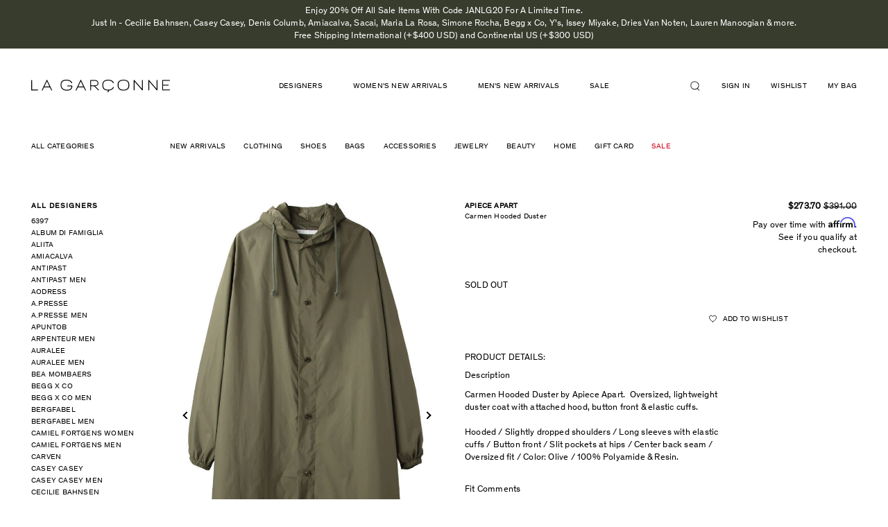

--- FILE ---
content_type: text/html; charset=utf-8
request_url: https://lagarconne.com/products/jaa502fw13-apiece-apart-carmen-hooded-duster
body_size: 44703
content:
<!doctype html>
<html class="no-js supports-no-cookies" lang="en">
<head>
<!-- Begin BlackCrow Script Tag: DO NOT MODIFY! -->
     <script type="text/javascript" async src="https://shopify-init.blackcrow.ai/js/core/omada.js?shopify_app_version=1.0.213&shop=omada.myshopify.com"></script>
<!-- End BlackCrow Script Tag -->
  <meta name="google-site-verification" content="RxN9M5UHiF1Min3VVASa1ZIrZQ0r4tKnWSwjTFoVu2A" />
  <meta charset="utf-8">
  <meta http-equiv="X-UA-Compatible" content="IE=edge">
  <meta name="viewport" content="width=device-width, initial-scale=1, shrink-to-fit=no, user-scalable=no">
  <meta name="theme-color" content="#000000">
  <link rel="canonical" href="https://lagarconne.com/products/jaa502fw13-apiece-apart-carmen-hooded-duster">

  <script type="text/javascript">
  setTimeout(function(){var a=document.createElement("script");
  var b=document.getElementsByTagName("script")[0];
  a.src=document.location.protocol+"//script.crazyegg.com/pages/scripts/0024/3022.js?"+Math.floor(new Date().getTime()/3600000);
  a.async=true;a.type="text/javascript";b.parentNode.insertBefore(a,b)}, 1);
  </script>

  <!-- Google Tag Manager -->
  <script>(function(w,d,s,l,i){w[l]=w[l]||[];w[l].push({'gtm.start':
  new Date().getTime(),event:'gtm.js'});var f=d.getElementsByTagName(s)[0],
  j=d.createElement(s),dl=l!='dataLayer'?'&l='+l:'';j.async=true;j.src=
  'https://www.googletagmanager.com/gtm.js?id='+i+dl;f.parentNode.insertBefore(j,f);
  })(window,document,'script','dataLayer','GTM-PM8N34F');</script>
  <!-- End Google Tag Manager -->

  <!-- trimax media -->
  <!-- Global site tag (gtag.js) - Google Ads: 578255898 -->
  <script async src="https://www.googletagmanager.com/gtag/js?id=AW-578255898"></script>
  <script> window.dataLayer = window.dataLayer || []; function gtag(){dataLayer.push(arguments);} gtag('js', new Date()); gtag('config', 'AW-578255898');</script>
  <!-- end trimax media -->


  

  
  <title>
    
    Carmen Hooded Duster

    

    

    
      &ndash; La Garçonne
    
    
  </title>

  
    <meta name="description" content="PRODUCT DETAILS: Description Carmen Hooded Duster by Apiece Apart.  Oversized, lightweight duster coat with attached hood, button front &amp;amp; elastic cuffs.   Hooded / Slightly dropped shoulders / Long sleeves with elastic cuffs / Button front / Slit pockets at hips / Center back seam / Oversized fit / Color: Olive / 1">
  

  

<meta property="og:site_name" content="La Garçonne" />
<meta property="og:url" content="https://lagarconne.com/products/jaa502fw13-apiece-apart-carmen-hooded-duster" />
<meta property="og:title" content="Carmen Hooded Duster" />

  <meta property="og:description" content="PRODUCT DETAILS: Description Carmen Hooded Duster by Apiece Apart.  Oversized, lightweight duster coat with attached hood, button front &amp;amp; elastic cuffs.   Hooded / Slightly dropped shoulders / Long sleeves with elastic cuffs / Button front / Slit pockets at hips / Center back seam / Oversized fit / Color: Olive / 1" />


  <meta property="og:type" content="product">
  
    <meta property="og:image" content="http://lagarconne.com/cdn/shop/products/ApieceApartCarmenHoodedDuster_671625_grande.jpg?v=1491075689" />
    <meta property="og:image:secure_url" content="https://lagarconne.com/cdn/shop/products/ApieceApartCarmenHoodedDuster_671625_grande.jpg?v=1491075689" />
  
    <meta property="og:image" content="http://lagarconne.com/cdn/shop/products/ApieceApartCarmenHoodedDuster_671629_grande.jpg?v=1491075689" />
    <meta property="og:image:secure_url" content="https://lagarconne.com/cdn/shop/products/ApieceApartCarmenHoodedDuster_671629_grande.jpg?v=1491075689" />
  
    <meta property="og:image" content="http://lagarconne.com/cdn/shop/products/ApieceApartCarmenHoodedDuster_671632_grande.jpg?v=1491075689" />
    <meta property="og:image:secure_url" content="https://lagarconne.com/cdn/shop/products/ApieceApartCarmenHoodedDuster_671632_grande.jpg?v=1491075689" />
  
    <meta property="og:image" content="http://lagarconne.com/cdn/shop/products/ApieceApartCarmenHoodedDuster_671636_grande.jpg?v=1491075689" />
    <meta property="og:image:secure_url" content="https://lagarconne.com/cdn/shop/products/ApieceApartCarmenHoodedDuster_671636_grande.jpg?v=1491075689" />
  
    <meta property="og:image" content="http://lagarconne.com/cdn/shop/products/ApieceApartCarmenHoodedDuster_671639_grande.jpg?v=1491075689" />
    <meta property="og:image:secure_url" content="https://lagarconne.com/cdn/shop/products/ApieceApartCarmenHoodedDuster_671639_grande.jpg?v=1491075689" />
  
  <meta property="og:price:amount" content="273.70">
  <meta property="og:price:currency" content="USD">




<meta name="twitter:card" content="summary">


  <meta name="twitter:site" content="@LaGarconne">



  <meta property="twitter:description" content="PRODUCT DETAILS: Description Carmen Hooded Duster by Apiece Apart.  Oversized, lightweight duster coat with attached hood, button front &amp;amp; elastic cuffs.   Hooded / Slightly dropped shoulders / Long sleeves with elastic cuffs / Button front / Slit pockets at hips / Center back seam / Oversized fit / Color: Olive / 1" />


<meta name="twitter:url" content="https://lagarconne.com/products/jaa502fw13-apiece-apart-carmen-hooded-duster">


  <meta name="twitter:title" content="Carmen Hooded Duster">
  <meta name="twitter:image" content="http://lagarconne.com/cdn/shop/products/ApieceApartCarmenHoodedDuster_671625_grande.jpg?v=1491075689">



  <link href="//lagarconne.com/cdn/shop/t/67/assets/theme.scss.css?v=116713292790048908281751639679" rel="stylesheet" type="text/css" media="all" />
  <link href="//lagarconne.com/cdn/shop/t/67/assets/magnific-popup.css?v=82658639307707686801677093418" rel="stylesheet" type="text/css" media="all" />
  
         <link rel="canonical" href="https://lagarconne.com/products/jaa502fw13-apiece-apart-carmen-hooded-duster" />
  
  <script>
    document.documentElement.className = document.documentElement.className.replace('no-js', 'js');

    window.theme = {
      strings: {
        addToCart: "Add to Bag",
        soldOut: "Sold out",
        unavailable: "Unavailable"
      },
      moneyFormat: "\u003cspan class=money\u003e${{amount}}\u003c\/span\u003e"
    };
  </script>
<script>

  window.Shop = {};

  Shop.version = "1.7.0";

  Shop.currency = "USD";
  Shop.moneyFormat = "${{amount}}";
  Shop.moneyFormatCurrency = "${{amount}} USD";

  

  

  

  

</script>
    <script src="//lagarconne.com/cdn/shop/t/67/assets/jquery-3.2.1.min.js?v=182898251670294034501677093418"></script>
    <script src="//lagarconne.com/cdn/shop/t/67/assets/jquery.mCustomScrollbar.concat.min.js?v=13324644230482036091677093418"></script>
  <script src="//lagarconne.com/cdn/shop/t/67/assets/slick.min.js?v=71779134894361685811677093418"></script>
  <script src="//lagarconne.com/cdn/shop/t/67/assets/jquery.magnific-popup.min.js?v=184369421263510081681677093418"></script>
  <script src="//lagarconne.com/cdn/shop/t/67/assets/main.js?v=127865642877758987431691664959"></script>

  

  <!--[if (gt IE 9)|!(IE)]><!--><script src="//lagarconne.com/cdn/shop/t/67/assets/vendor.js?v=157273044125004375851677093418" defer="defer"></script><!--<![endif]-->
  <!--[if lt IE 9]><script src="//lagarconne.com/cdn/shop/t/67/assets/vendor.js?v=157273044125004375851677093418"></script><![endif]-->

  <!--[if (gt IE 9)|!(IE)]><!--><script src="//lagarconne.com/cdn/shop/t/67/assets/theme.js?v=55966425186611965291677093418" defer="defer"></script><!--<![endif]-->
  <!--[if lt IE 9]><script src="//lagarconne.com/cdn/shop/t/67/assets/theme.js?v=55966425186611965291677093418"></script><![endif]-->

  <script>window.performance && window.performance.mark && window.performance.mark('shopify.content_for_header.start');</script><meta name="google-site-verification" content="kvH-prDVEBor5PZI8sOpX3O-2rqEf2LCD3tG4HvnFi8">
<meta id="shopify-digital-wallet" name="shopify-digital-wallet" content="/15292883/digital_wallets/dialog">
<meta name="shopify-checkout-api-token" content="8d4df03a7c765818e67f0aa41e1bc460">
<meta id="in-context-paypal-metadata" data-shop-id="15292883" data-venmo-supported="true" data-environment="production" data-locale="en_US" data-paypal-v4="true" data-currency="USD">
<link rel="alternate" type="application/json+oembed" href="https://lagarconne.com/products/jaa502fw13-apiece-apart-carmen-hooded-duster.oembed">
<script async="async" src="/checkouts/internal/preloads.js?locale=en-US"></script>
<script id="apple-pay-shop-capabilities" type="application/json">{"shopId":15292883,"countryCode":"US","currencyCode":"USD","merchantCapabilities":["supports3DS"],"merchantId":"gid:\/\/shopify\/Shop\/15292883","merchantName":"La Garçonne","requiredBillingContactFields":["postalAddress","email","phone"],"requiredShippingContactFields":["postalAddress","email","phone"],"shippingType":"shipping","supportedNetworks":["visa","masterCard","amex","discover","elo","jcb"],"total":{"type":"pending","label":"La Garçonne","amount":"1.00"},"shopifyPaymentsEnabled":true,"supportsSubscriptions":true}</script>
<script id="shopify-features" type="application/json">{"accessToken":"8d4df03a7c765818e67f0aa41e1bc460","betas":["rich-media-storefront-analytics"],"domain":"lagarconne.com","predictiveSearch":true,"shopId":15292883,"locale":"en"}</script>
<script>var Shopify = Shopify || {};
Shopify.shop = "omada.myshopify.com";
Shopify.locale = "en";
Shopify.currency = {"active":"USD","rate":"1.0"};
Shopify.country = "US";
Shopify.theme = {"name":"Production (autodeployed, do not unpublish)","id":122366033991,"schema_name":"Slate","schema_version":"0.11.0","theme_store_id":null,"role":"main"};
Shopify.theme.handle = "null";
Shopify.theme.style = {"id":null,"handle":null};
Shopify.cdnHost = "lagarconne.com/cdn";
Shopify.routes = Shopify.routes || {};
Shopify.routes.root = "/";</script>
<script type="module">!function(o){(o.Shopify=o.Shopify||{}).modules=!0}(window);</script>
<script>!function(o){function n(){var o=[];function n(){o.push(Array.prototype.slice.apply(arguments))}return n.q=o,n}var t=o.Shopify=o.Shopify||{};t.loadFeatures=n(),t.autoloadFeatures=n()}(window);</script>
<script id="shop-js-analytics" type="application/json">{"pageType":"product"}</script>
<script defer="defer" async type="module" src="//lagarconne.com/cdn/shopifycloud/shop-js/modules/v2/client.init-shop-cart-sync_BN7fPSNr.en.esm.js"></script>
<script defer="defer" async type="module" src="//lagarconne.com/cdn/shopifycloud/shop-js/modules/v2/chunk.common_Cbph3Kss.esm.js"></script>
<script defer="defer" async type="module" src="//lagarconne.com/cdn/shopifycloud/shop-js/modules/v2/chunk.modal_DKumMAJ1.esm.js"></script>
<script type="module">
  await import("//lagarconne.com/cdn/shopifycloud/shop-js/modules/v2/client.init-shop-cart-sync_BN7fPSNr.en.esm.js");
await import("//lagarconne.com/cdn/shopifycloud/shop-js/modules/v2/chunk.common_Cbph3Kss.esm.js");
await import("//lagarconne.com/cdn/shopifycloud/shop-js/modules/v2/chunk.modal_DKumMAJ1.esm.js");

  window.Shopify.SignInWithShop?.initShopCartSync?.({"fedCMEnabled":true,"windoidEnabled":true});

</script>
<script>(function() {
  var isLoaded = false;
  function asyncLoad() {
    if (isLoaded) return;
    isLoaded = true;
    var urls = ["\/\/beacon.riskified.com\/?shop=omada.myshopify.com","https:\/\/assets1.adroll.com\/shopify\/latest\/j\/shopify_rolling_bootstrap_v2.js?adroll_adv_id=MKZ5N264BNBXDNWCGHXIBP\u0026adroll_pix_id=H6XZBHMLLBDHBHF52T5DMJ\u0026shop=omada.myshopify.com","\/\/code.tidio.co\/1mmylehdtp3uqdm7588cc0pvkduoa413.js?shop=omada.myshopify.com","https:\/\/crossborder-integration.global-e.com\/resources\/js\/app?shop=omada.myshopify.com","\/\/cdn.shopify.com\/proxy\/930d850f0a144638d6c9280cf0e93a9fe25f1c66f3107c08068520fd4d856481\/web.global-e.com\/merchant\/storefrontattributes?merchantid=60000031\u0026shop=omada.myshopify.com\u0026sp-cache-control=cHVibGljLCBtYXgtYWdlPTkwMA","https:\/\/container.pepperjam.com\/1266048208.js?shop=omada.myshopify.com","\/\/backinstock.useamp.com\/widget\/5900_1767153381.js?category=bis\u0026v=6\u0026shop=omada.myshopify.com"];
    for (var i = 0; i < urls.length; i++) {
      var s = document.createElement('script');
      s.type = 'text/javascript';
      s.async = true;
      s.src = urls[i];
      var x = document.getElementsByTagName('script')[0];
      x.parentNode.insertBefore(s, x);
    }
  };
  if(window.attachEvent) {
    window.attachEvent('onload', asyncLoad);
  } else {
    window.addEventListener('load', asyncLoad, false);
  }
})();</script>
<script id="__st">var __st={"a":15292883,"offset":-18000,"reqid":"3a487a6e-4799-4275-9b8f-7792ba214656-1769905133","pageurl":"lagarconne.com\/products\/jaa502fw13-apiece-apart-carmen-hooded-duster","u":"9e3ebac31a6f","p":"product","rtyp":"product","rid":8518071954};</script>
<script>window.ShopifyPaypalV4VisibilityTracking = true;</script>
<script id="captcha-bootstrap">!function(){'use strict';const t='contact',e='account',n='new_comment',o=[[t,t],['blogs',n],['comments',n],[t,'customer']],c=[[e,'customer_login'],[e,'guest_login'],[e,'recover_customer_password'],[e,'create_customer']],r=t=>t.map((([t,e])=>`form[action*='/${t}']:not([data-nocaptcha='true']) input[name='form_type'][value='${e}']`)).join(','),a=t=>()=>t?[...document.querySelectorAll(t)].map((t=>t.form)):[];function s(){const t=[...o],e=r(t);return a(e)}const i='password',u='form_key',d=['recaptcha-v3-token','g-recaptcha-response','h-captcha-response',i],f=()=>{try{return window.sessionStorage}catch{return}},m='__shopify_v',_=t=>t.elements[u];function p(t,e,n=!1){try{const o=window.sessionStorage,c=JSON.parse(o.getItem(e)),{data:r}=function(t){const{data:e,action:n}=t;return t[m]||n?{data:e,action:n}:{data:t,action:n}}(c);for(const[e,n]of Object.entries(r))t.elements[e]&&(t.elements[e].value=n);n&&o.removeItem(e)}catch(o){console.error('form repopulation failed',{error:o})}}const l='form_type',E='cptcha';function T(t){t.dataset[E]=!0}const w=window,h=w.document,L='Shopify',v='ce_forms',y='captcha';let A=!1;((t,e)=>{const n=(g='f06e6c50-85a8-45c8-87d0-21a2b65856fe',I='https://cdn.shopify.com/shopifycloud/storefront-forms-hcaptcha/ce_storefront_forms_captcha_hcaptcha.v1.5.2.iife.js',D={infoText:'Protected by hCaptcha',privacyText:'Privacy',termsText:'Terms'},(t,e,n)=>{const o=w[L][v],c=o.bindForm;if(c)return c(t,g,e,D).then(n);var r;o.q.push([[t,g,e,D],n]),r=I,A||(h.body.append(Object.assign(h.createElement('script'),{id:'captcha-provider',async:!0,src:r})),A=!0)});var g,I,D;w[L]=w[L]||{},w[L][v]=w[L][v]||{},w[L][v].q=[],w[L][y]=w[L][y]||{},w[L][y].protect=function(t,e){n(t,void 0,e),T(t)},Object.freeze(w[L][y]),function(t,e,n,w,h,L){const[v,y,A,g]=function(t,e,n){const i=e?o:[],u=t?c:[],d=[...i,...u],f=r(d),m=r(i),_=r(d.filter((([t,e])=>n.includes(e))));return[a(f),a(m),a(_),s()]}(w,h,L),I=t=>{const e=t.target;return e instanceof HTMLFormElement?e:e&&e.form},D=t=>v().includes(t);t.addEventListener('submit',(t=>{const e=I(t);if(!e)return;const n=D(e)&&!e.dataset.hcaptchaBound&&!e.dataset.recaptchaBound,o=_(e),c=g().includes(e)&&(!o||!o.value);(n||c)&&t.preventDefault(),c&&!n&&(function(t){try{if(!f())return;!function(t){const e=f();if(!e)return;const n=_(t);if(!n)return;const o=n.value;o&&e.removeItem(o)}(t);const e=Array.from(Array(32),(()=>Math.random().toString(36)[2])).join('');!function(t,e){_(t)||t.append(Object.assign(document.createElement('input'),{type:'hidden',name:u})),t.elements[u].value=e}(t,e),function(t,e){const n=f();if(!n)return;const o=[...t.querySelectorAll(`input[type='${i}']`)].map((({name:t})=>t)),c=[...d,...o],r={};for(const[a,s]of new FormData(t).entries())c.includes(a)||(r[a]=s);n.setItem(e,JSON.stringify({[m]:1,action:t.action,data:r}))}(t,e)}catch(e){console.error('failed to persist form',e)}}(e),e.submit())}));const S=(t,e)=>{t&&!t.dataset[E]&&(n(t,e.some((e=>e===t))),T(t))};for(const o of['focusin','change'])t.addEventListener(o,(t=>{const e=I(t);D(e)&&S(e,y())}));const B=e.get('form_key'),M=e.get(l),P=B&&M;t.addEventListener('DOMContentLoaded',(()=>{const t=y();if(P)for(const e of t)e.elements[l].value===M&&p(e,B);[...new Set([...A(),...v().filter((t=>'true'===t.dataset.shopifyCaptcha))])].forEach((e=>S(e,t)))}))}(h,new URLSearchParams(w.location.search),n,t,e,['guest_login'])})(!0,!0)}();</script>
<script integrity="sha256-4kQ18oKyAcykRKYeNunJcIwy7WH5gtpwJnB7kiuLZ1E=" data-source-attribution="shopify.loadfeatures" defer="defer" src="//lagarconne.com/cdn/shopifycloud/storefront/assets/storefront/load_feature-a0a9edcb.js" crossorigin="anonymous"></script>
<script data-source-attribution="shopify.dynamic_checkout.dynamic.init">var Shopify=Shopify||{};Shopify.PaymentButton=Shopify.PaymentButton||{isStorefrontPortableWallets:!0,init:function(){window.Shopify.PaymentButton.init=function(){};var t=document.createElement("script");t.src="https://lagarconne.com/cdn/shopifycloud/portable-wallets/latest/portable-wallets.en.js",t.type="module",document.head.appendChild(t)}};
</script>
<script data-source-attribution="shopify.dynamic_checkout.buyer_consent">
  function portableWalletsHideBuyerConsent(e){var t=document.getElementById("shopify-buyer-consent"),n=document.getElementById("shopify-subscription-policy-button");t&&n&&(t.classList.add("hidden"),t.setAttribute("aria-hidden","true"),n.removeEventListener("click",e))}function portableWalletsShowBuyerConsent(e){var t=document.getElementById("shopify-buyer-consent"),n=document.getElementById("shopify-subscription-policy-button");t&&n&&(t.classList.remove("hidden"),t.removeAttribute("aria-hidden"),n.addEventListener("click",e))}window.Shopify?.PaymentButton&&(window.Shopify.PaymentButton.hideBuyerConsent=portableWalletsHideBuyerConsent,window.Shopify.PaymentButton.showBuyerConsent=portableWalletsShowBuyerConsent);
</script>
<script data-source-attribution="shopify.dynamic_checkout.cart.bootstrap">document.addEventListener("DOMContentLoaded",(function(){function t(){return document.querySelector("shopify-accelerated-checkout-cart, shopify-accelerated-checkout")}if(t())Shopify.PaymentButton.init();else{new MutationObserver((function(e,n){t()&&(Shopify.PaymentButton.init(),n.disconnect())})).observe(document.body,{childList:!0,subtree:!0})}}));
</script>
<link id="shopify-accelerated-checkout-styles" rel="stylesheet" media="screen" href="https://lagarconne.com/cdn/shopifycloud/portable-wallets/latest/accelerated-checkout-backwards-compat.css" crossorigin="anonymous">
<style id="shopify-accelerated-checkout-cart">
        #shopify-buyer-consent {
  margin-top: 1em;
  display: inline-block;
  width: 100%;
}

#shopify-buyer-consent.hidden {
  display: none;
}

#shopify-subscription-policy-button {
  background: none;
  border: none;
  padding: 0;
  text-decoration: underline;
  font-size: inherit;
  cursor: pointer;
}

#shopify-subscription-policy-button::before {
  box-shadow: none;
}

      </style>

<script>window.performance && window.performance.mark && window.performance.mark('shopify.content_for_header.end');</script>
  <style>
   .template-collection #pp-overlay, 
  .template-collection #pp-popup {
    display: none !important;
  }
</style>

  <script type="text/javascript" src="//connect.nosto.com/include/shopify-15292883" async></script>


  <script type="text/javascript">
  setTimeout(function(){var a=document.createElement("script");
  var b=document.getElementsByTagName("script")[0];
  a.src=document.location.protocol+"//script.crazyegg.com/pages/scripts/0024/3022.js?"+Math.floor(new Date().getTime()/3600000);
  a.async=true;a.type="text/javascript";b.parentNode.insertBefore(a,b)}, 1);
  </script>

  <!-- START SENDINBLUE TRACKING -->

  <script type="text/javascript">
(function(){window.sib={equeue:[],client_key:"z6sld7gz1x8kdtze550lh"};var e={get:function(e,n){return window.sib[n]||function(){ var t = {}; t[n] = arguments; window.sib.equeue.push(t);}}};window.sendinblue=new Proxy(window.sib,e);var n=document.createElement("script");n.type="text/javascript",n.id="sendinblue-js",n.async=!0,n.src="https://sibautomation.com/sa.js?key="+window.sib.client_key;var i=document.getElementsByTagName("script")[0];i.parentNode.insertBefore(n,i),window.sendinblue.page()})();
  </script>
  <!-- END SENDINBLUE TRACKING -->

<!-- start yahoo tag -->
<script type="application/javascript">(function(w,d,t,r,u){w[u]=w[u]||[];w[u].push({'projectId':'10000','properties':{'pixelId':'10065801'}});var s=d.createElement(t);s.src=r;s.async=true;s.onload=s.onreadystatechange=function(){var y,rs=this.readyState,c=w[u];if(rs&&rs!="complete"&&rs!="loaded"){return}try{y=YAHOO.ywa.I13N.fireBeacon;w[u]=[];w[u].push=function(p){y([p])};y(c)}catch(e){}};var scr=d.getElementsByTagName(t)[0],par=scr.parentNode;par.insertBefore(s,scr)})(window,document,"script","https://s.yimg.com/wi/ytc.js","dotq");</script>
<!-- end yahoo tag -->

<!-- google merchant verification -->
  <meta name="google-site-verification" content="zJgbOLPZ_hRfGciP7VtU9Kny1xGdjUnkLDRsPVhZaMY" />
<!-- end google merchant verification -->

  <!-- globale_css_include -->
  
  

  <!-- globale css to hide domestic payments -->
  <style>
    [ge-active="true"] .lg-cart-additional-buttons {display:none;}
  </style>

  

<link rel="stylesheet" type="text/css" href="https://crossborder-integration.global-e.com/resources/css/60000031/US"/>
<script>
    GLBE_PARAMS = {
        appUrl: "https://crossborder-integration.global-e.com/",
        pixelUrl: "https://utils.global-e.com",
        pixelEnabled: true,
        geAppUrl: "https://web.global-e.com/",
        env: "Production",
        geCDNUrl: "https://web.global-e.com/",
        apiUrl: "https://api.global-e.com/",
        emi: "daer8i",
        mid: "60000031",
        hiddenElements: ".ge-hide,.afterpay-paragraph,form[action='https://payments.amazon.com/checkout/signin']",
        countryCode: "US",
        countryName: "United States",
        currencyCode: "USD",
        currencyName: "United States Dollar",
        locale: "en",
        operatedCountries: ["AD","AE","AF","AG","AI","AL","AM","AO","AR","AT","AU","AW","AZ","BA","BB","BD","BE","BF","BG","BH","BI","BJ","BL","BM","BN","BO","BR","BS","BT","BW","BZ","CA","CD","CG","CH","CI","CK","CL","CM","CN","CO","CR","CV","CW","CY","CZ","DE","DJ","DK","DM","DO","DZ","EC","EE","EG","ES","ET","FI","FJ","FK","FO","FR","GA","GB","GD","GE","GF","GG","GH","GI","GL","GM","GN","GP","GQ","GR","GT","GW","GY","HK","HN","HR","HT","HU","ID","IE","IL","IN","IS","IT","JE","JM","JO","JP","KE","KG","KH","KI","KM","KN","KR","KW","KY","KZ","LA","LB","LC","LI","LK","LR","LS","LT","LU","LV","MA","MC","MD","ME","MG","MK","ML","MM","MN","MO","MQ","MR","MS","MT","MU","MV","MW","MX","MY","MZ","NA","NC","NE","NG","NI","NL","NO","NP","NR","NU","NZ","OM","PA","PE","PF","PG","PH","PK","PL","PT","PY","QA","RE","RO","RS","RW","SA","SB","SC","SE","SG","SH","SI","SK","SL","SM","SO","SR","ST","SV","SX","SZ","TC","TD","TG","TH","TL","TN","TO","TR","TT","TV","TW","TZ","UG","UY","UZ","VA","VC","VE","VG","VN","VU","WS","YT","ZA","ZM","ZW"],
        allowedCountries: [{ code: 'AF', name: 'Afghanistan' }, { code: 'AL', name: 'Albania' }, { code: 'DZ', name: 'Algeria' }, { code: 'AD', name: 'Andorra' }, { code: 'AO', name: 'Angola' }, { code: 'AI', name: 'Anguilla' }, { code: 'AG', name: 'Antigua &amp; Barbuda' }, { code: 'AR', name: 'Argentina' }, { code: 'AM', name: 'Armenia' }, { code: 'AW', name: 'Aruba' }, { code: 'AU', name: 'Australia' }, { code: 'AT', name: 'Austria' }, { code: 'AZ', name: 'Azerbaijan' }, { code: 'BS', name: 'Bahamas' }, { code: 'BH', name: 'Bahrain' }, { code: 'BD', name: 'Bangladesh' }, { code: 'BB', name: 'Barbados' }, { code: 'BE', name: 'Belgium' }, { code: 'BZ', name: 'Belize' }, { code: 'BJ', name: 'Benin' }, { code: 'BM', name: 'Bermuda' }, { code: 'BT', name: 'Bhutan' }, { code: 'BO', name: 'Bolivia' }, { code: 'BA', name: 'Bosnia &amp; Herzegovina' }, { code: 'BW', name: 'Botswana' }, { code: 'BR', name: 'Brazil' }, { code: 'VG', name: 'British Virgin Islands' }, { code: 'BN', name: 'Brunei' }, { code: 'BG', name: 'Bulgaria' }, { code: 'BF', name: 'Burkina Faso' }, { code: 'BI', name: 'Burundi' }, { code: 'KH', name: 'Cambodia' }, { code: 'CM', name: 'Cameroon' }, { code: 'CA', name: 'Canada' }, { code: 'CV', name: 'Cape Verde' }, { code: 'KY', name: 'Cayman Islands' }, { code: 'TD', name: 'Chad' }, { code: 'CL', name: 'Chile' }, { code: 'CN', name: 'China' }, { code: 'CO', name: 'Colombia' }, { code: 'KM', name: 'Comoros' }, { code: 'CG', name: 'Congo - Brazzaville' }, { code: 'CD', name: 'Congo - Kinshasa' }, { code: 'CK', name: 'Cook Islands' }, { code: 'CR', name: 'Costa Rica' }, { code: 'CI', name: 'Côte d’Ivoire' }, { code: 'HR', name: 'Croatia' }, { code: 'CW', name: 'Curaçao' }, { code: 'CY', name: 'Cyprus' }, { code: 'CZ', name: 'Czechia' }, { code: 'DK', name: 'Denmark' }, { code: 'DJ', name: 'Djibouti' }, { code: 'DM', name: 'Dominica' }, { code: 'DO', name: 'Dominican Republic' }, { code: 'EC', name: 'Ecuador' }, { code: 'EG', name: 'Egypt' }, { code: 'SV', name: 'El Salvador' }, { code: 'GQ', name: 'Equatorial Guinea' }, { code: 'EE', name: 'Estonia' }, { code: 'SZ', name: 'Eswatini' }, { code: 'ET', name: 'Ethiopia' }, { code: 'FK', name: 'Falkland Islands' }, { code: 'FO', name: 'Faroe Islands' }, { code: 'FJ', name: 'Fiji' }, { code: 'FI', name: 'Finland' }, { code: 'FR', name: 'France' }, { code: 'GF', name: 'French Guiana' }, { code: 'PF', name: 'French Polynesia' }, { code: 'GA', name: 'Gabon' }, { code: 'GM', name: 'Gambia' }, { code: 'GE', name: 'Georgia' }, { code: 'DE', name: 'Germany' }, { code: 'GH', name: 'Ghana' }, { code: 'GI', name: 'Gibraltar' }, { code: 'GR', name: 'Greece' }, { code: 'GL', name: 'Greenland' }, { code: 'GD', name: 'Grenada' }, { code: 'GP', name: 'Guadeloupe' }, { code: 'GT', name: 'Guatemala' }, { code: 'GG', name: 'Guernsey' }, { code: 'GN', name: 'Guinea' }, { code: 'GW', name: 'Guinea-Bissau' }, { code: 'GY', name: 'Guyana' }, { code: 'HT', name: 'Haiti' }, { code: 'HN', name: 'Honduras' }, { code: 'HK', name: 'Hong Kong SAR' }, { code: 'HU', name: 'Hungary' }, { code: 'IS', name: 'Iceland' }, { code: 'IN', name: 'India' }, { code: 'ID', name: 'Indonesia' }, { code: 'IE', name: 'Ireland' }, { code: 'IL', name: 'Israel' }, { code: 'IT', name: 'Italy' }, { code: 'JM', name: 'Jamaica' }, { code: 'JP', name: 'Japan' }, { code: 'JE', name: 'Jersey' }, { code: 'JO', name: 'Jordan' }, { code: 'KZ', name: 'Kazakhstan' }, { code: 'KE', name: 'Kenya' }, { code: 'KI', name: 'Kiribati' }, { code: 'KW', name: 'Kuwait' }, { code: 'KG', name: 'Kyrgyzstan' }, { code: 'LA', name: 'Laos' }, { code: 'LV', name: 'Latvia' }, { code: 'LB', name: 'Lebanon' }, { code: 'LS', name: 'Lesotho' }, { code: 'LR', name: 'Liberia' }, { code: 'LI', name: 'Liechtenstein' }, { code: 'LT', name: 'Lithuania' }, { code: 'LU', name: 'Luxembourg' }, { code: 'MO', name: 'Macao SAR' }, { code: 'MG', name: 'Madagascar' }, { code: 'MW', name: 'Malawi' }, { code: 'MY', name: 'Malaysia' }, { code: 'MV', name: 'Maldives' }, { code: 'ML', name: 'Mali' }, { code: 'MT', name: 'Malta' }, { code: 'MQ', name: 'Martinique' }, { code: 'MR', name: 'Mauritania' }, { code: 'MU', name: 'Mauritius' }, { code: 'YT', name: 'Mayotte' }, { code: 'MX', name: 'Mexico' }, { code: 'MD', name: 'Moldova' }, { code: 'MC', name: 'Monaco' }, { code: 'MN', name: 'Mongolia' }, { code: 'ME', name: 'Montenegro' }, { code: 'MS', name: 'Montserrat' }, { code: 'MA', name: 'Morocco' }, { code: 'MZ', name: 'Mozambique' }, { code: 'MM', name: 'Myanmar (Burma)' }, { code: 'NA', name: 'Namibia' }, { code: 'NR', name: 'Nauru' }, { code: 'NP', name: 'Nepal' }, { code: 'NL', name: 'Netherlands' }, { code: 'NC', name: 'New Caledonia' }, { code: 'NZ', name: 'New Zealand' }, { code: 'NI', name: 'Nicaragua' }, { code: 'NE', name: 'Niger' }, { code: 'NG', name: 'Nigeria' }, { code: 'NU', name: 'Niue' }, { code: 'MK', name: 'North Macedonia' }, { code: 'NO', name: 'Norway' }, { code: 'OM', name: 'Oman' }, { code: 'PK', name: 'Pakistan' }, { code: 'PA', name: 'Panama' }, { code: 'PG', name: 'Papua New Guinea' }, { code: 'PY', name: 'Paraguay' }, { code: 'PE', name: 'Peru' }, { code: 'PH', name: 'Philippines' }, { code: 'PL', name: 'Poland' }, { code: 'PT', name: 'Portugal' }, { code: 'QA', name: 'Qatar' }, { code: 'RE', name: 'Réunion' }, { code: 'RO', name: 'Romania' }, { code: 'RW', name: 'Rwanda' }, { code: 'WS', name: 'Samoa' }, { code: 'SM', name: 'San Marino' }, { code: 'ST', name: 'São Tomé &amp; Príncipe' }, { code: 'SA', name: 'Saudi Arabia' }, { code: 'SN', name: 'Senegal' }, { code: 'RS', name: 'Serbia' }, { code: 'SC', name: 'Seychelles' }, { code: 'SL', name: 'Sierra Leone' }, { code: 'SG', name: 'Singapore' }, { code: 'SX', name: 'Sint Maarten' }, { code: 'SK', name: 'Slovakia' }, { code: 'SI', name: 'Slovenia' }, { code: 'SB', name: 'Solomon Islands' }, { code: 'SO', name: 'Somalia' }, { code: 'ZA', name: 'South Africa' }, { code: 'KR', name: 'South Korea' }, { code: 'ES', name: 'Spain' }, { code: 'LK', name: 'Sri Lanka' }, { code: 'BL', name: 'St. Barthélemy' }, { code: 'SH', name: 'St. Helena' }, { code: 'KN', name: 'St. Kitts &amp; Nevis' }, { code: 'LC', name: 'St. Lucia' }, { code: 'VC', name: 'St. Vincent &amp; Grenadines' }, { code: 'SR', name: 'Suriname' }, { code: 'SE', name: 'Sweden' }, { code: 'CH', name: 'Switzerland' }, { code: 'TW', name: 'Taiwan' }, { code: 'TZ', name: 'Tanzania' }, { code: 'TH', name: 'Thailand' }, { code: 'TL', name: 'Timor-Leste' }, { code: 'TG', name: 'Togo' }, { code: 'TO', name: 'Tonga' }, { code: 'TT', name: 'Trinidad &amp; Tobago' }, { code: 'TN', name: 'Tunisia' }, { code: 'TC', name: 'Turks &amp; Caicos Islands' }, { code: 'TV', name: 'Tuvalu' }, { code: 'UG', name: 'Uganda' }, { code: 'AE', name: 'United Arab Emirates' }, { code: 'GB', name: 'United Kingdom' }, { code: 'US', name: 'United States' }, { code: 'UY', name: 'Uruguay' }, { code: 'UZ', name: 'Uzbekistan' }, { code: 'VU', name: 'Vanuatu' }, { code: 'VA', name: 'Vatican City' }, { code: 'VE', name: 'Venezuela' }, { code: 'VN', name: 'Vietnam' }, { code: 'ZM', name: 'Zambia' }, { code: 'ZW', name: 'Zimbabwe' }, ],
        c1Enabled:"False",
        siteId: "7ce243a1e1a2",
        isTokenEnabled: "true",
};
</script>

<script src="https://cdn.shopify.com/extensions/019c0fa6-5f30-7dd9-9c7f-b7b4d428673e/js-client-222/assets/pushowl-shopify.js" type="text/javascript" defer="defer"></script>
<link href="https://monorail-edge.shopifysvc.com" rel="dns-prefetch">
<script>(function(){if ("sendBeacon" in navigator && "performance" in window) {try {var session_token_from_headers = performance.getEntriesByType('navigation')[0].serverTiming.find(x => x.name == '_s').description;} catch {var session_token_from_headers = undefined;}var session_cookie_matches = document.cookie.match(/_shopify_s=([^;]*)/);var session_token_from_cookie = session_cookie_matches && session_cookie_matches.length === 2 ? session_cookie_matches[1] : "";var session_token = session_token_from_headers || session_token_from_cookie || "";function handle_abandonment_event(e) {var entries = performance.getEntries().filter(function(entry) {return /monorail-edge.shopifysvc.com/.test(entry.name);});if (!window.abandonment_tracked && entries.length === 0) {window.abandonment_tracked = true;var currentMs = Date.now();var navigation_start = performance.timing.navigationStart;var payload = {shop_id: 15292883,url: window.location.href,navigation_start,duration: currentMs - navigation_start,session_token,page_type: "product"};window.navigator.sendBeacon("https://monorail-edge.shopifysvc.com/v1/produce", JSON.stringify({schema_id: "online_store_buyer_site_abandonment/1.1",payload: payload,metadata: {event_created_at_ms: currentMs,event_sent_at_ms: currentMs}}));}}window.addEventListener('pagehide', handle_abandonment_event);}}());</script>
<script id="web-pixels-manager-setup">(function e(e,d,r,n,o){if(void 0===o&&(o={}),!Boolean(null===(a=null===(i=window.Shopify)||void 0===i?void 0:i.analytics)||void 0===a?void 0:a.replayQueue)){var i,a;window.Shopify=window.Shopify||{};var t=window.Shopify;t.analytics=t.analytics||{};var s=t.analytics;s.replayQueue=[],s.publish=function(e,d,r){return s.replayQueue.push([e,d,r]),!0};try{self.performance.mark("wpm:start")}catch(e){}var l=function(){var e={modern:/Edge?\/(1{2}[4-9]|1[2-9]\d|[2-9]\d{2}|\d{4,})\.\d+(\.\d+|)|Firefox\/(1{2}[4-9]|1[2-9]\d|[2-9]\d{2}|\d{4,})\.\d+(\.\d+|)|Chrom(ium|e)\/(9{2}|\d{3,})\.\d+(\.\d+|)|(Maci|X1{2}).+ Version\/(15\.\d+|(1[6-9]|[2-9]\d|\d{3,})\.\d+)([,.]\d+|)( \(\w+\)|)( Mobile\/\w+|) Safari\/|Chrome.+OPR\/(9{2}|\d{3,})\.\d+\.\d+|(CPU[ +]OS|iPhone[ +]OS|CPU[ +]iPhone|CPU IPhone OS|CPU iPad OS)[ +]+(15[._]\d+|(1[6-9]|[2-9]\d|\d{3,})[._]\d+)([._]\d+|)|Android:?[ /-](13[3-9]|1[4-9]\d|[2-9]\d{2}|\d{4,})(\.\d+|)(\.\d+|)|Android.+Firefox\/(13[5-9]|1[4-9]\d|[2-9]\d{2}|\d{4,})\.\d+(\.\d+|)|Android.+Chrom(ium|e)\/(13[3-9]|1[4-9]\d|[2-9]\d{2}|\d{4,})\.\d+(\.\d+|)|SamsungBrowser\/([2-9]\d|\d{3,})\.\d+/,legacy:/Edge?\/(1[6-9]|[2-9]\d|\d{3,})\.\d+(\.\d+|)|Firefox\/(5[4-9]|[6-9]\d|\d{3,})\.\d+(\.\d+|)|Chrom(ium|e)\/(5[1-9]|[6-9]\d|\d{3,})\.\d+(\.\d+|)([\d.]+$|.*Safari\/(?![\d.]+ Edge\/[\d.]+$))|(Maci|X1{2}).+ Version\/(10\.\d+|(1[1-9]|[2-9]\d|\d{3,})\.\d+)([,.]\d+|)( \(\w+\)|)( Mobile\/\w+|) Safari\/|Chrome.+OPR\/(3[89]|[4-9]\d|\d{3,})\.\d+\.\d+|(CPU[ +]OS|iPhone[ +]OS|CPU[ +]iPhone|CPU IPhone OS|CPU iPad OS)[ +]+(10[._]\d+|(1[1-9]|[2-9]\d|\d{3,})[._]\d+)([._]\d+|)|Android:?[ /-](13[3-9]|1[4-9]\d|[2-9]\d{2}|\d{4,})(\.\d+|)(\.\d+|)|Mobile Safari.+OPR\/([89]\d|\d{3,})\.\d+\.\d+|Android.+Firefox\/(13[5-9]|1[4-9]\d|[2-9]\d{2}|\d{4,})\.\d+(\.\d+|)|Android.+Chrom(ium|e)\/(13[3-9]|1[4-9]\d|[2-9]\d{2}|\d{4,})\.\d+(\.\d+|)|Android.+(UC? ?Browser|UCWEB|U3)[ /]?(15\.([5-9]|\d{2,})|(1[6-9]|[2-9]\d|\d{3,})\.\d+)\.\d+|SamsungBrowser\/(5\.\d+|([6-9]|\d{2,})\.\d+)|Android.+MQ{2}Browser\/(14(\.(9|\d{2,})|)|(1[5-9]|[2-9]\d|\d{3,})(\.\d+|))(\.\d+|)|K[Aa][Ii]OS\/(3\.\d+|([4-9]|\d{2,})\.\d+)(\.\d+|)/},d=e.modern,r=e.legacy,n=navigator.userAgent;return n.match(d)?"modern":n.match(r)?"legacy":"unknown"}(),u="modern"===l?"modern":"legacy",c=(null!=n?n:{modern:"",legacy:""})[u],f=function(e){return[e.baseUrl,"/wpm","/b",e.hashVersion,"modern"===e.buildTarget?"m":"l",".js"].join("")}({baseUrl:d,hashVersion:r,buildTarget:u}),m=function(e){var d=e.version,r=e.bundleTarget,n=e.surface,o=e.pageUrl,i=e.monorailEndpoint;return{emit:function(e){var a=e.status,t=e.errorMsg,s=(new Date).getTime(),l=JSON.stringify({metadata:{event_sent_at_ms:s},events:[{schema_id:"web_pixels_manager_load/3.1",payload:{version:d,bundle_target:r,page_url:o,status:a,surface:n,error_msg:t},metadata:{event_created_at_ms:s}}]});if(!i)return console&&console.warn&&console.warn("[Web Pixels Manager] No Monorail endpoint provided, skipping logging."),!1;try{return self.navigator.sendBeacon.bind(self.navigator)(i,l)}catch(e){}var u=new XMLHttpRequest;try{return u.open("POST",i,!0),u.setRequestHeader("Content-Type","text/plain"),u.send(l),!0}catch(e){return console&&console.warn&&console.warn("[Web Pixels Manager] Got an unhandled error while logging to Monorail."),!1}}}}({version:r,bundleTarget:l,surface:e.surface,pageUrl:self.location.href,monorailEndpoint:e.monorailEndpoint});try{o.browserTarget=l,function(e){var d=e.src,r=e.async,n=void 0===r||r,o=e.onload,i=e.onerror,a=e.sri,t=e.scriptDataAttributes,s=void 0===t?{}:t,l=document.createElement("script"),u=document.querySelector("head"),c=document.querySelector("body");if(l.async=n,l.src=d,a&&(l.integrity=a,l.crossOrigin="anonymous"),s)for(var f in s)if(Object.prototype.hasOwnProperty.call(s,f))try{l.dataset[f]=s[f]}catch(e){}if(o&&l.addEventListener("load",o),i&&l.addEventListener("error",i),u)u.appendChild(l);else{if(!c)throw new Error("Did not find a head or body element to append the script");c.appendChild(l)}}({src:f,async:!0,onload:function(){if(!function(){var e,d;return Boolean(null===(d=null===(e=window.Shopify)||void 0===e?void 0:e.analytics)||void 0===d?void 0:d.initialized)}()){var d=window.webPixelsManager.init(e)||void 0;if(d){var r=window.Shopify.analytics;r.replayQueue.forEach((function(e){var r=e[0],n=e[1],o=e[2];d.publishCustomEvent(r,n,o)})),r.replayQueue=[],r.publish=d.publishCustomEvent,r.visitor=d.visitor,r.initialized=!0}}},onerror:function(){return m.emit({status:"failed",errorMsg:"".concat(f," has failed to load")})},sri:function(e){var d=/^sha384-[A-Za-z0-9+/=]+$/;return"string"==typeof e&&d.test(e)}(c)?c:"",scriptDataAttributes:o}),m.emit({status:"loading"})}catch(e){m.emit({status:"failed",errorMsg:(null==e?void 0:e.message)||"Unknown error"})}}})({shopId: 15292883,storefrontBaseUrl: "https://lagarconne.com",extensionsBaseUrl: "https://extensions.shopifycdn.com/cdn/shopifycloud/web-pixels-manager",monorailEndpoint: "https://monorail-edge.shopifysvc.com/unstable/produce_batch",surface: "storefront-renderer",enabledBetaFlags: ["2dca8a86"],webPixelsConfigList: [{"id":"919863367","configuration":"{\"partnerId\": \"31474\", \"environment\": \"prod\", \"countryCode\": \"US\", \"logLevel\": \"none\"}","eventPayloadVersion":"v1","runtimeContext":"STRICT","scriptVersion":"3add57fd2056b63da5cf857b4ed8b1f3","type":"APP","apiClientId":5829751,"privacyPurposes":["ANALYTICS","MARKETING","SALE_OF_DATA"],"dataSharingAdjustments":{"protectedCustomerApprovalScopes":[]}},{"id":"816480327","configuration":"{\"subdomain\": \"omada\"}","eventPayloadVersion":"v1","runtimeContext":"STRICT","scriptVersion":"7c43d34f3733b2440dd44bce7edbeb00","type":"APP","apiClientId":1615517,"privacyPurposes":["ANALYTICS","MARKETING","SALE_OF_DATA"],"dataSharingAdjustments":{"protectedCustomerApprovalScopes":["read_customer_address","read_customer_email","read_customer_name","read_customer_personal_data","read_customer_phone"]}},{"id":"418742343","configuration":"{\"integrationId\":\"633f9ef4-9067-48b0-9f4c-9d541b16af70\",\"brandId\":\"08091ebe-be68-4f2a-b28b-19c05c996122\"}","eventPayloadVersion":"v1","runtimeContext":"STRICT","scriptVersion":"5f3a76a8057f996fa293517754817128","type":"APP","apiClientId":2567979,"privacyPurposes":["ANALYTICS"],"dataSharingAdjustments":{"protectedCustomerApprovalScopes":["read_customer_address","read_customer_email","read_customer_name","read_customer_personal_data","read_customer_phone"]}},{"id":"262471751","configuration":"{\"config\":\"{\\\"pixel_id\\\":\\\"G-TDFWSVLZT7\\\",\\\"target_country\\\":\\\"US\\\",\\\"gtag_events\\\":[{\\\"type\\\":\\\"purchase\\\",\\\"action_label\\\":\\\"G-TDFWSVLZT7\\\"},{\\\"type\\\":\\\"page_view\\\",\\\"action_label\\\":\\\"G-TDFWSVLZT7\\\"},{\\\"type\\\":\\\"view_item\\\",\\\"action_label\\\":\\\"G-TDFWSVLZT7\\\"},{\\\"type\\\":\\\"search\\\",\\\"action_label\\\":\\\"G-TDFWSVLZT7\\\"},{\\\"type\\\":\\\"add_to_cart\\\",\\\"action_label\\\":\\\"G-TDFWSVLZT7\\\"},{\\\"type\\\":\\\"begin_checkout\\\",\\\"action_label\\\":\\\"G-TDFWSVLZT7\\\"},{\\\"type\\\":\\\"add_payment_info\\\",\\\"action_label\\\":\\\"G-TDFWSVLZT7\\\"}],\\\"enable_monitoring_mode\\\":false}\"}","eventPayloadVersion":"v1","runtimeContext":"OPEN","scriptVersion":"b2a88bafab3e21179ed38636efcd8a93","type":"APP","apiClientId":1780363,"privacyPurposes":[],"dataSharingAdjustments":{"protectedCustomerApprovalScopes":["read_customer_address","read_customer_email","read_customer_name","read_customer_personal_data","read_customer_phone"]}},{"id":"128286791","configuration":"{\"accountId\":\"Global-e\",\"merchantId\":\"60000031\",\"baseApiUrl\":\"https:\/\/checkout-service.global-e.com\/api\/v1\",\"siteId\":\"7ce243a1e1a2\",\"BorderfreeMetaCAPIEnabled\":\"False\",\"FT_IsLegacyAnalyticsSDKEnabled\":\"True\",\"FT_IsAnalyticsSDKEnabled\":\"False\",\"CDNUrl\":\"https:\/\/web-she.global-e.com\/\",\"BfGoogleAdsEnabled\":\"false\"}","eventPayloadVersion":"v1","runtimeContext":"STRICT","scriptVersion":"07f17466e0885c524b92de369a41e2cd","type":"APP","apiClientId":5806573,"privacyPurposes":["SALE_OF_DATA"],"dataSharingAdjustments":{"protectedCustomerApprovalScopes":["read_customer_address","read_customer_email","read_customer_name","read_customer_personal_data","read_customer_phone"]}},{"id":"90275911","configuration":"{\"pixel_id\":\"1645659105698176\",\"pixel_type\":\"facebook_pixel\",\"metaapp_system_user_token\":\"-\"}","eventPayloadVersion":"v1","runtimeContext":"OPEN","scriptVersion":"ca16bc87fe92b6042fbaa3acc2fbdaa6","type":"APP","apiClientId":2329312,"privacyPurposes":["ANALYTICS","MARKETING","SALE_OF_DATA"],"dataSharingAdjustments":{"protectedCustomerApprovalScopes":["read_customer_address","read_customer_email","read_customer_name","read_customer_personal_data","read_customer_phone"]}},{"id":"42893383","configuration":"{\"tagID\":\"2614138661376\"}","eventPayloadVersion":"v1","runtimeContext":"STRICT","scriptVersion":"18031546ee651571ed29edbe71a3550b","type":"APP","apiClientId":3009811,"privacyPurposes":["ANALYTICS","MARKETING","SALE_OF_DATA"],"dataSharingAdjustments":{"protectedCustomerApprovalScopes":["read_customer_address","read_customer_email","read_customer_name","read_customer_personal_data","read_customer_phone"]}},{"id":"7962695","configuration":"{ \"bundleName\": \"omada\" }","eventPayloadVersion":"v1","runtimeContext":"STRICT","scriptVersion":"6d69af31d151d9c0dc4842dc2c8531ca","type":"APP","apiClientId":5106349,"privacyPurposes":["ANALYTICS","MARKETING","SALE_OF_DATA"],"dataSharingAdjustments":{"protectedCustomerApprovalScopes":["read_customer_address","read_customer_email","read_customer_name","read_customer_personal_data","read_customer_phone"]}},{"id":"25624647","eventPayloadVersion":"1","runtimeContext":"LAX","scriptVersion":"1","type":"CUSTOM","privacyPurposes":["ANALYTICS","MARKETING","SALE_OF_DATA"],"name":"Ascend"},{"id":"shopify-app-pixel","configuration":"{}","eventPayloadVersion":"v1","runtimeContext":"STRICT","scriptVersion":"0450","apiClientId":"shopify-pixel","type":"APP","privacyPurposes":["ANALYTICS","MARKETING"]},{"id":"shopify-custom-pixel","eventPayloadVersion":"v1","runtimeContext":"LAX","scriptVersion":"0450","apiClientId":"shopify-pixel","type":"CUSTOM","privacyPurposes":["ANALYTICS","MARKETING"]}],isMerchantRequest: false,initData: {"shop":{"name":"La Garçonne","paymentSettings":{"currencyCode":"USD"},"myshopifyDomain":"omada.myshopify.com","countryCode":"US","storefrontUrl":"https:\/\/lagarconne.com"},"customer":null,"cart":null,"checkout":null,"productVariants":[{"price":{"amount":273.7,"currencyCode":"USD"},"product":{"title":"Carmen Hooded Duster","vendor":"Apiece Apart","id":"8518071954","untranslatedTitle":"Carmen Hooded Duster","url":"\/products\/jaa502fw13-apiece-apart-carmen-hooded-duster","type":"Fashion"},"id":"28302487698","image":{"src":"\/\/lagarconne.com\/cdn\/shop\/products\/ApieceApartCarmenHoodedDuster_671625.jpg?v=1491075689"},"sku":"JAA502FW13_L","title":"Large","untranslatedTitle":"Large"},{"price":{"amount":273.7,"currencyCode":"USD"},"product":{"title":"Carmen Hooded Duster","vendor":"Apiece Apart","id":"8518071954","untranslatedTitle":"Carmen Hooded Duster","url":"\/products\/jaa502fw13-apiece-apart-carmen-hooded-duster","type":"Fashion"},"id":"32435501906","image":{"src":"\/\/lagarconne.com\/cdn\/shop\/products\/ApieceApartCarmenHoodedDuster_671625.jpg?v=1491075689"},"sku":"JAA502FW13_M","title":"Medium","untranslatedTitle":"Medium"},{"price":{"amount":273.7,"currencyCode":"USD"},"product":{"title":"Carmen Hooded Duster","vendor":"Apiece Apart","id":"8518071954","untranslatedTitle":"Carmen Hooded Duster","url":"\/products\/jaa502fw13-apiece-apart-carmen-hooded-duster","type":"Fashion"},"id":"32435501970","image":{"src":"\/\/lagarconne.com\/cdn\/shop\/products\/ApieceApartCarmenHoodedDuster_671625.jpg?v=1491075689"},"sku":"JAA502FW13_S","title":"Small","untranslatedTitle":"Small"},{"price":{"amount":273.7,"currencyCode":"USD"},"product":{"title":"Carmen Hooded Duster","vendor":"Apiece Apart","id":"8518071954","untranslatedTitle":"Carmen Hooded Duster","url":"\/products\/jaa502fw13-apiece-apart-carmen-hooded-duster","type":"Fashion"},"id":"32435502034","image":{"src":"\/\/lagarconne.com\/cdn\/shop\/products\/ApieceApartCarmenHoodedDuster_671625.jpg?v=1491075689"},"sku":"JAA502FW13_XS","title":"X-Small","untranslatedTitle":"X-Small"}],"purchasingCompany":null},},"https://lagarconne.com/cdn","1d2a099fw23dfb22ep557258f5m7a2edbae",{"modern":"","legacy":""},{"shopId":"15292883","storefrontBaseUrl":"https:\/\/lagarconne.com","extensionBaseUrl":"https:\/\/extensions.shopifycdn.com\/cdn\/shopifycloud\/web-pixels-manager","surface":"storefront-renderer","enabledBetaFlags":"[\"2dca8a86\"]","isMerchantRequest":"false","hashVersion":"1d2a099fw23dfb22ep557258f5m7a2edbae","publish":"custom","events":"[[\"page_viewed\",{}],[\"product_viewed\",{\"productVariant\":{\"price\":{\"amount\":273.7,\"currencyCode\":\"USD\"},\"product\":{\"title\":\"Carmen Hooded Duster\",\"vendor\":\"Apiece Apart\",\"id\":\"8518071954\",\"untranslatedTitle\":\"Carmen Hooded Duster\",\"url\":\"\/products\/jaa502fw13-apiece-apart-carmen-hooded-duster\",\"type\":\"Fashion\"},\"id\":\"28302487698\",\"image\":{\"src\":\"\/\/lagarconne.com\/cdn\/shop\/products\/ApieceApartCarmenHoodedDuster_671625.jpg?v=1491075689\"},\"sku\":\"JAA502FW13_L\",\"title\":\"Large\",\"untranslatedTitle\":\"Large\"}}]]"});</script><script>
  window.ShopifyAnalytics = window.ShopifyAnalytics || {};
  window.ShopifyAnalytics.meta = window.ShopifyAnalytics.meta || {};
  window.ShopifyAnalytics.meta.currency = 'USD';
  var meta = {"product":{"id":8518071954,"gid":"gid:\/\/shopify\/Product\/8518071954","vendor":"Apiece Apart","type":"Fashion","handle":"jaa502fw13-apiece-apart-carmen-hooded-duster","variants":[{"id":28302487698,"price":27370,"name":"Carmen Hooded Duster - Large","public_title":"Large","sku":"JAA502FW13_L"},{"id":32435501906,"price":27370,"name":"Carmen Hooded Duster - Medium","public_title":"Medium","sku":"JAA502FW13_M"},{"id":32435501970,"price":27370,"name":"Carmen Hooded Duster - Small","public_title":"Small","sku":"JAA502FW13_S"},{"id":32435502034,"price":27370,"name":"Carmen Hooded Duster - X-Small","public_title":"X-Small","sku":"JAA502FW13_XS"}],"remote":false},"page":{"pageType":"product","resourceType":"product","resourceId":8518071954,"requestId":"3a487a6e-4799-4275-9b8f-7792ba214656-1769905133"}};
  for (var attr in meta) {
    window.ShopifyAnalytics.meta[attr] = meta[attr];
  }
</script>
<script class="analytics">
  (function () {
    var customDocumentWrite = function(content) {
      var jquery = null;

      if (window.jQuery) {
        jquery = window.jQuery;
      } else if (window.Checkout && window.Checkout.$) {
        jquery = window.Checkout.$;
      }

      if (jquery) {
        jquery('body').append(content);
      }
    };

    var hasLoggedConversion = function(token) {
      if (token) {
        return document.cookie.indexOf('loggedConversion=' + token) !== -1;
      }
      return false;
    }

    var setCookieIfConversion = function(token) {
      if (token) {
        var twoMonthsFromNow = new Date(Date.now());
        twoMonthsFromNow.setMonth(twoMonthsFromNow.getMonth() + 2);

        document.cookie = 'loggedConversion=' + token + '; expires=' + twoMonthsFromNow;
      }
    }

    var trekkie = window.ShopifyAnalytics.lib = window.trekkie = window.trekkie || [];
    if (trekkie.integrations) {
      return;
    }
    trekkie.methods = [
      'identify',
      'page',
      'ready',
      'track',
      'trackForm',
      'trackLink'
    ];
    trekkie.factory = function(method) {
      return function() {
        var args = Array.prototype.slice.call(arguments);
        args.unshift(method);
        trekkie.push(args);
        return trekkie;
      };
    };
    for (var i = 0; i < trekkie.methods.length; i++) {
      var key = trekkie.methods[i];
      trekkie[key] = trekkie.factory(key);
    }
    trekkie.load = function(config) {
      trekkie.config = config || {};
      trekkie.config.initialDocumentCookie = document.cookie;
      var first = document.getElementsByTagName('script')[0];
      var script = document.createElement('script');
      script.type = 'text/javascript';
      script.onerror = function(e) {
        var scriptFallback = document.createElement('script');
        scriptFallback.type = 'text/javascript';
        scriptFallback.onerror = function(error) {
                var Monorail = {
      produce: function produce(monorailDomain, schemaId, payload) {
        var currentMs = new Date().getTime();
        var event = {
          schema_id: schemaId,
          payload: payload,
          metadata: {
            event_created_at_ms: currentMs,
            event_sent_at_ms: currentMs
          }
        };
        return Monorail.sendRequest("https://" + monorailDomain + "/v1/produce", JSON.stringify(event));
      },
      sendRequest: function sendRequest(endpointUrl, payload) {
        // Try the sendBeacon API
        if (window && window.navigator && typeof window.navigator.sendBeacon === 'function' && typeof window.Blob === 'function' && !Monorail.isIos12()) {
          var blobData = new window.Blob([payload], {
            type: 'text/plain'
          });

          if (window.navigator.sendBeacon(endpointUrl, blobData)) {
            return true;
          } // sendBeacon was not successful

        } // XHR beacon

        var xhr = new XMLHttpRequest();

        try {
          xhr.open('POST', endpointUrl);
          xhr.setRequestHeader('Content-Type', 'text/plain');
          xhr.send(payload);
        } catch (e) {
          console.log(e);
        }

        return false;
      },
      isIos12: function isIos12() {
        return window.navigator.userAgent.lastIndexOf('iPhone; CPU iPhone OS 12_') !== -1 || window.navigator.userAgent.lastIndexOf('iPad; CPU OS 12_') !== -1;
      }
    };
    Monorail.produce('monorail-edge.shopifysvc.com',
      'trekkie_storefront_load_errors/1.1',
      {shop_id: 15292883,
      theme_id: 122366033991,
      app_name: "storefront",
      context_url: window.location.href,
      source_url: "//lagarconne.com/cdn/s/trekkie.storefront.c59ea00e0474b293ae6629561379568a2d7c4bba.min.js"});

        };
        scriptFallback.async = true;
        scriptFallback.src = '//lagarconne.com/cdn/s/trekkie.storefront.c59ea00e0474b293ae6629561379568a2d7c4bba.min.js';
        first.parentNode.insertBefore(scriptFallback, first);
      };
      script.async = true;
      script.src = '//lagarconne.com/cdn/s/trekkie.storefront.c59ea00e0474b293ae6629561379568a2d7c4bba.min.js';
      first.parentNode.insertBefore(script, first);
    };
    trekkie.load(
      {"Trekkie":{"appName":"storefront","development":false,"defaultAttributes":{"shopId":15292883,"isMerchantRequest":null,"themeId":122366033991,"themeCityHash":"6449251683058040230","contentLanguage":"en","currency":"USD"},"isServerSideCookieWritingEnabled":true,"monorailRegion":"shop_domain","enabledBetaFlags":["65f19447","b5387b81"]},"Session Attribution":{},"S2S":{"facebookCapiEnabled":true,"source":"trekkie-storefront-renderer","apiClientId":580111}}
    );

    var loaded = false;
    trekkie.ready(function() {
      if (loaded) return;
      loaded = true;

      window.ShopifyAnalytics.lib = window.trekkie;

      var originalDocumentWrite = document.write;
      document.write = customDocumentWrite;
      try { window.ShopifyAnalytics.merchantGoogleAnalytics.call(this); } catch(error) {};
      document.write = originalDocumentWrite;

      window.ShopifyAnalytics.lib.page(null,{"pageType":"product","resourceType":"product","resourceId":8518071954,"requestId":"3a487a6e-4799-4275-9b8f-7792ba214656-1769905133","shopifyEmitted":true});

      var match = window.location.pathname.match(/checkouts\/(.+)\/(thank_you|post_purchase)/)
      var token = match? match[1]: undefined;
      if (!hasLoggedConversion(token)) {
        setCookieIfConversion(token);
        window.ShopifyAnalytics.lib.track("Viewed Product",{"currency":"USD","variantId":28302487698,"productId":8518071954,"productGid":"gid:\/\/shopify\/Product\/8518071954","name":"Carmen Hooded Duster - Large","price":"273.70","sku":"JAA502FW13_L","brand":"Apiece Apart","variant":"Large","category":"Fashion","nonInteraction":true,"remote":false},undefined,undefined,{"shopifyEmitted":true});
      window.ShopifyAnalytics.lib.track("monorail:\/\/trekkie_storefront_viewed_product\/1.1",{"currency":"USD","variantId":28302487698,"productId":8518071954,"productGid":"gid:\/\/shopify\/Product\/8518071954","name":"Carmen Hooded Duster - Large","price":"273.70","sku":"JAA502FW13_L","brand":"Apiece Apart","variant":"Large","category":"Fashion","nonInteraction":true,"remote":false,"referer":"https:\/\/lagarconne.com\/products\/jaa502fw13-apiece-apart-carmen-hooded-duster"});
      }
    });


        var eventsListenerScript = document.createElement('script');
        eventsListenerScript.async = true;
        eventsListenerScript.src = "//lagarconne.com/cdn/shopifycloud/storefront/assets/shop_events_listener-3da45d37.js";
        document.getElementsByTagName('head')[0].appendChild(eventsListenerScript);

})();</script>
  <script>
  if (!window.ga || (window.ga && typeof window.ga !== 'function')) {
    window.ga = function ga() {
      (window.ga.q = window.ga.q || []).push(arguments);
      if (window.Shopify && window.Shopify.analytics && typeof window.Shopify.analytics.publish === 'function') {
        window.Shopify.analytics.publish("ga_stub_called", {}, {sendTo: "google_osp_migration"});
      }
      console.error("Shopify's Google Analytics stub called with:", Array.from(arguments), "\nSee https://help.shopify.com/manual/promoting-marketing/pixels/pixel-migration#google for more information.");
    };
    if (window.Shopify && window.Shopify.analytics && typeof window.Shopify.analytics.publish === 'function') {
      window.Shopify.analytics.publish("ga_stub_initialized", {}, {sendTo: "google_osp_migration"});
    }
  }
</script>
<script
  defer
  src="https://lagarconne.com/cdn/shopifycloud/perf-kit/shopify-perf-kit-3.1.0.min.js"
  data-application="storefront-renderer"
  data-shop-id="15292883"
  data-render-region="gcp-us-central1"
  data-page-type="product"
  data-theme-instance-id="122366033991"
  data-theme-name="Slate"
  data-theme-version="0.11.0"
  data-monorail-region="shop_domain"
  data-resource-timing-sampling-rate="10"
  data-shs="true"
  data-shs-beacon="true"
  data-shs-export-with-fetch="true"
  data-shs-logs-sample-rate="1"
  data-shs-beacon-endpoint="https://lagarconne.com/api/collect"
></script>
</head>


      
<body id="carmen-hooded-duster" class="template-product">

  <!-- Google Tag Manager (noscript) -->
  <noscript><iframe src="https://www.googletagmanager.com/ns.html?id=GTM-PM8N34F"
  height="0" width="0" style="display:none;visibility:hidden"></iframe></noscript>
  <!-- End Google Tag Manager (noscript) -->


  <div class="header-promo-wrapper">
    <div class="header-promo">
      <p><a href="/collections/sale" title="Sale">Enjoy 20% Off All Sale Items With Code JANLG20 For A Limited Time. </a></p><p>J<a href="/collections/new-arrivals" title="New Arrivals">ust In - Cecilie Bahnsen, Casey Casey, Denis Columb, Amiacalva, Sacai, Maria La Rosa, Simone Rocha, Begg x Co, Y's, Issey Miyake, Dries Van Noten, Lauren Manoogian & more.</a></p><p><a href="/collections/new-arrivals" target="_blank" title="New Arrivals">Free Shipping International (+$400 USD) and Continental US (+$300 USD)</a></p>
      <!--<a href="https://lagarconne.com/collections/new-arrivals" class="link-promo-top">Shop — New Spring Arrivals — In-Store & Online</a>-->
    </div>
  </div>


<div id="pp-overlay"></div>
<div id="pp-popup">
<div id="size-guide-wp">
   <div class="size-guide-innner-cont">
      <div id="size-guide" class="popover">
         <a id="hide-size-guide" href="javascript:void(0)" class="pull-right">&#x02A2F;</a>
         <div class="size_guide">
            <div class="gender-item-sizes" id="tabwrap">
               <div id="content">
                  <div id="women" class="tab-content current">
                     <div class="product-size-scroll">
                        <div id="fancy-scrolller">
                           <div class="pdetail-content-cont">
                              <!---->
                              <h4>Clothing Sizes</h4>
                              <div class="table-block small-size-table left-five-percent">
                                 <div class="table-responsive- table-nobordered cs-chart cs-top-table">
                                    <table cellpadding="0" cellspacing="0" class="lg-table-responsive table table-first-left table-txt-center table-nobordered">
<thead>
<tr>
<th></th>
<th>XS</th>
<th>S</th>
<th>M</th>
<th>L</th>
</tr>
</thead>
<tbody>
<tr>
<td>US</td>
<td>0</td>
<td>2/4</td>
<td>4/6</td>
<td>8/10</td>
</tr>
<tr>
<td>Italy</td>
<td>38</td>
<td>40</td>
<td>42</td>
<td>44</td>
</tr>
<tr>
<td>France</td>
<td>34</td>
<td>36</td>
<td>38</td>
<td>40</td>
</tr>
<tr>
<td>UK</td>
<td>6</td>
<td>8</td>
<td>10</td>
<td>12</td>
</tr>
<tr>
<td>Japan</td>
<td>5</td>
<td>7</td>
<td>9</td>
<td>11</td>
</tr>
<tr>
<td>Germany</td>
<td>32</td>
<td>34</td>
<td>36</td>
<td>38</td>
</tr>
<tr>
<td>Australia</td>
<td>8</td>
<td>10</td>
<td>12</td>
<td>14</td>
</tr>
<tr>
<td>Denim</td>
<td>24-25</td>
<td>26-27</td>
<td>27-28</td>
<td>29-30</td>
</tr>
</tbody>
                                    </table>
                                 </div>
                              </div>
                              <h4>Shoe Sizes</h4>
                              <!--<h4>COUNTRY</h4>-->
                              <div class="table-block full-size-table left-five-percent">
                                 <div class="table-responsive- table-nobordered cs-chart">
                                    <table cellpadding="0" cellspacing="0" class="lg-table-responsive table table-first-left table-txt-center table-nobordered">
<tbody>
<tr>
<td>US</td>
<td>5</td>
<td>5.5</td>
<td>6</td>
<td>6.5</td>
<td>7</td>
<td>7.5</td>
<td>8</td>
<td>8.5</td>
<td>9</td>
<td>9.5</td>
<td>10</td>
</tr>
<tr>
<td>UK</td>
<td>2</td>
<td>2.5</td>
<td>3</td>
<td>3.5</td>
<td>4</td>
<td>4.5</td>
<td>5</td>
<td>5.5</td>
<td>6</td>
<td>6.5</td>
<td>7</td>
</tr>
<tr>
<td>Italy</td>
<td>35</td>
<td>35.5</td>
<td>36</td>
<td>36.5</td>
<td>37</td>
<td>37.5</td>
<td>38</td>
<td>38.5</td>
<td>39</td>
<td>39.5</td>
<td>40</td>
</tr>
<tr>
<td>France</td>
<td>36</td>
<td>36.5</td>
<td>37</td>
<td>37.5</td>
<td>38</td>
<td>38.5</td>
<td>39</td>
<td>39.5</td>
<td>40</td>
<td>40.5</td>
<td>41</td>
</tr>
<tr>
<td>Japan</td>
<td>21.5</td>
<td>22</td>
<td>22.5</td>
<td>23</td>
<td>23.5</td>
<td>24</td>
<td>24.5</td>
<td>25</td>
<td>25.5</td>
<td>26</td>
<td>26.5</td>
</tr>
</tbody>
                                    </table>
                                 </div>
                              </div>
                              <p>For designer specific sizing information, please refer to the individual product pages under &#39;Size & Fit&#39; for further details.</p>
                              <p>Please contact us at <a href="mailto:customerservice@lagarconne.com" target="_blank">customerservice@lagarconne.com</a> for any additional question regarding sizing. If you are dissatisfied with the fit of a particular item after purchase, we will gladly accept a return or exchange.</p>
                              <!---->
                           </div>
                        </div>
                     </div>
                  </div>
               </div>
            </div>
         </div>
      </div>
   </div>
</div>
</div>
<style>
  #pp-overlay, 
  #pp-popup {
    display: none;
  }

   .template-collection #pp-overlay, 
  .template-collection #pp-popup {
    display: none !important;
  }

  #pp-overlay {
    position: fixed;
    width: 100%;
    height: 100%;
    top: 0px;
    left: 0px;
    background: black;
    opacity: 0.7;
    filter: alpha(Opacity=70);
    z-index: 999;
  }

  .popover {
position: absolute;
    top: 0;
    left: 0;
    z-index: 1060;
    display: none;
    max-width: 276px;
    padding: 1px;
    font-family: "Helvetica Neue",Helvetica,Arial,sans-serif;
    font-size: 14px;
    font-style: normal;
    font-weight: 400;
    line-height: 1.42857143;
    text-align: left;
    text-align: start;
    text-decoration: none;
    text-shadow: none;
    text-transform: none;
    letter-spacing: normal;
    word-break: normal;
    word-spacing: normal;
    word-wrap: normal;
    white-space: normal;
    background-color: #fff;
    -webkit-background-clip: padding-box;
    background-clip: padding-box;
    border: 1px solid #ccc;
    border: 1px solid rgba(0,0,0,.2);
    border-radius: 6px;
    -webkit-box-shadow: 0 5px 10px rgba(0,0,0,.2);
    box-shadow: 0 5px 10px rgba(0,0,0,.2);
    line-break: auto;

    display: block !important;
    position: fixed;
    height: 550px;
    top: 50%!important;
    margin-top: -275px !important;
    max-width: 930px;
    left: 50%;
    margin-left: -465px;
    padding: 15px;
  }
  .popover #content{
    height: 400px;
    overflow: auto;
    padding: 10px;
  }

  @media screen and (max-width: 1023px) {
    .popover {
      display: block !important;
      width: 100%;
      max-width: 100%;
      left: 0%;
      margin-left: 0%;
    }
    #fancy-scrolller table{
      margin-left: 0px;
    }
  }
  #hide-size-guide{
    font-size: 30px;
    font-weight: bold;
    float: right;
    color: black;
    text-decoration: none;
  }
  /*
  #content::-webkit-scrollbar,
  .table-responsive::-webkit-scrollbar{
      width: 12px;
  }
 
  #content::-webkit-scrollbar-track,
  .table-responsive::-webkit-scrollbar-track{
      -webkit-box-shadow: inset 0 0 6px rgba(0,0,0,0.3); 
      border-radius: 10px;
  }

  #content::-webkit-scrollbar-thumb,
  .table-responsive::-webkit-scrollbar-thumb{
      border-radius: 10px;
      -webkit-box-shadow: inset 0 0 6px rgba(0,0,0,0.5); 
  }*/
  #hide-size-guide{
        margin-top: -10px;
  }
  #hide-size-guide:hover{
    text-decoration: none;
  }
  .cs-chart {border: 1px solid #e5e5e5; border-top: 0;}
  .cs-chart table {margin-bottom: 0 !important;}
  .cs-chart th, .cs-chart td {
    padding: 8px;
    border-top: 1px solid #ddd;
    border-left: 1px solid #e5e5e5;
  }

  .cs-chart th:first-child, .cs-chart td:first-child { border-left: 0; }

  #size-guide h4 {font-size: 13px;}
  #size-guide table {font-size: 13px;}
  #size-guide .cs-chart {margin-bottom: 20px;}
  #size-guide p {font-size: 13px; margin: 0;}
  #size-guide a {color: #000; text-decoration: none;}
  #size-guide a:hover {font-weight: bold;}
  #size-guide .cs-top-table th {background: #f7f7f7; border-top: 0; border-bottom: 2px solid #ddd; font-weight: normal; text-align: left; }
</style>

  <a style="display: none !important" class="in-page-link visually-hidden skip-link" href="#MainContent">Translation missing: en.general.accessibility.skip_to_content</a>

  <div class="lg-wrapper">

    <div id="shopify-section-nav" class="shopify-section">
<nav class="lg-nav-left-wrapper">
  <div class="lg-nav">
    <ul class="lg-navigation-mobile lg-navigation-mobile-side-nav">

      
      
        <li><a href="/collections/new-arrivals">New Arrivals — Women's</a></li>
      
        <li><a href="/collections/mens-new-arrivals">New Arrivals — Men's</a></li>
      
        <li><a href="https://lagarconne.com/collections/valentines-day-2"> — Valentine's Day</a></li>
      
        <li><a href="https://lagarconne.com/collections/all-things-cashmere?page=1">— All About Cashmere</a></li>
      
        <li><a href="https://lagarconne.com/collections/winter-nautical">— Winter Nautical</a></li>
      
        <li><a href="https://lagarconne.com/collections/house-dressing-1">— House Dressing</a></li>
      
        <li><a href="/pages/designers">Shop by Designer</a></li>
      
        <li><a href="/collections/clothing">Clothing</a></li>
      
        <li><a href="/collections/bags">Handbags</a></li>
      
        <li><a href="/collections/shoes">Shoes</a></li>
      
        <li><a href="/collections/jewelry">Jewelry</a></li>
      
        <li><a href="https://lagarconne.com/collections/eyewear">Eyewear</a></li>
      
        <li><a href="/collections/hats-scarves-gloves">Hats, Scarves, Gloves</a></li>
      
        <li><a href="https://lagarconne.com/collections/small-leather-accessories">Small Leather Goods</a></li>
      
        <li><a href="/collections/hair-accessories-1">Hair Accessories</a></li>
      
        <li><a href="/collections/socks">Hosiery</a></li>
      
        <li><a href="/collections/interior-motives">Interior Motives</a></li>
      
        <li><a href="/collections/beauty">Beauty</a></li>
      
        <li><a href="/collections/menswear">Menswear</a></li>
      
        <li><a href="/collections/sale">Sale</a></li>
      
<!--
      <li class="lg-current-menu-item"><a href="/collections/all">Shop All</a></li>
      <li><a href="/blogs/editorial">Editorial</a></li>
      <li><a href="http://lagarconne-blog.tumblr.com/" target="blank">Diary</a></li>
-->
      <li><a href="/account">Sign In</a></li>
      <li class="lg-dropdown-currency-container lg-dropdown-container" style="display: none !important"><a href="#" data-toggle=".dropdown-currency" class="lg-btn-toggle">USD$</a>
          <div class="lg-dropdown dropdown-currency">
              <ul>
                  <li><a href="#">USD$</a></li>
                  <li><a href="#">CAD$</a></li>
                  <li><a href="#">EUR €</a></li>
                  <li><a href="#">GBP £</a></li>
                  <li><a href="#">AUD $</a></li>
                  <li><a href="#">CNY ¥</a></li>
                  <li><a href="#">HKD $</a></li>
                  <li><a href="#">JPY ¥</a></li>
                  <li><a href="#">KRW ₩</a></li>
                  <li><a href="#">NZD $</a></li>
                  <li><a href="#">SGD $</a></li>
                  <li><a href="#">TWD $</a></li>
              </ul>
          </div>
      </li>
    </ul>
    <hr class="lg-divider-nav" />
    <ul class="lg-navigation-mobile lg-navigation-mobile-side-nav">
      
      
        <li><a href="/pages/contact-us">Customer Care</a></li>
      
        <li><a href="/pages/faqs">FAQs</a></li>
      
        <li><a href="/pages/store">Store</a></li>
      
        <li><a href="https://lagarconne.com/products/gift-card">Gift Cards</a></li>
      
        <li><a href="/pages/accessibility-policy">Accessibility</a></li>
      
      <!--
      <li><a href="/pages/about-us">About</a></li>
      <li><a href="/pages/store">Store</a></li>
      -->
      <!--<li><a href="/pages/customer">Customer Care</a></li>-->
      <!-- <li><a href="/pages/careers">Careers</a></li>-->
    </ul>
  </div>
</nav>

  <nav class="lg-shopping-left-wrapper">
  <div class="lg-nav-shopping">
    <ul class="lg-shopping-list lg-shopping-list-choosen">

  <!--<li class="lg-current-shopping-menu-item"><a href="/collections/all">All</></li>-->

  
  
  

    
    

    

    
  

    
    

    

    
  

    
    

    

    
  

    
    

    

    
  

    
    

    

    
  

    
    

    

    
  

    
    

    

    
  

    
    

    

    
  

    
    

    

    
  

    
    

    

    
  

    
    

    

    
  

    
    

    

    
  

    
    

    

    
  

    
    

    

    
  

  
    
    <li><a href="/collections/all">All Categories</a></li>
    <li class="lg-current-shopping-menu-item no-arrow"><a href=""></a></li>
    
  

    </ul>
    <hr class="lg-divider-nav" />
    <ul class="lg-shopping-list">

  
  
  

  

  
    
      <li ><a href="/collections/new-arrivals" >Newness</a></li>
    
  
    
      <li ><a href="/collections/clothing" >Clothing</a></li>
    
  
    
      <li ><a href="/collections/bags" >Handbags</a></li>
    
  
    
      <li ><a href="/collections/shoes" >Shoes</a></li>
    
  
    
      <li ><a href="/collections/jewelry" >Jewelry</a></li>
    
  
    
      <li ><a href="/collections/hats-scarves-gloves" >Hats, Scarves & Gloves</a></li>
    
  
    
      <li ><a href="/collections/small-leather-accessories" >Small Leather Goods</a></li>
    
  
    
      <li ><a href="/collections/hair-accessories-1" >Hair Accessories</a></li>
    
  
    
      <li ><a href="/collections/socks" >Hosiery</a></li>
    
  
    
      <li ><a href="/collections/interior-motives" >Interior Motives</a></li>
    
  
    
      <li ><a href="/collections/beauty" >Beauty</a></li>
    
  
    
      <li ><a href="/collections/menswear" >Menswear</a></li>
    
  
    
      <li ><a href="/collections/back-in-stock-1" >Back In Stock</a></li>
    
  
    
      <li ><a href="/collections/sale" class="lg-color-red">Sale</a></li>
    
  
    <!--
      <li><a href="#">New Arrivals</a></li>
      <li><a href="#">Clothing</a></li>
      <li><a href="#">Shoes</a></li>
      <li><a href="#">Bags</a></li>
      <li><a href="#">Accessories</a></li>
      <li><a href="#">Jewelry</a></li>
      <li><a href="#">Beauty</a></li>
      <li><a href="#">Home</a></li>
      <li><a href="#">Gift Card</a></li>
      <li><a href="#" class="lg-color-red">Sale</a></li>
      -->
    </ul>
  </div>
</nav>
<!-- / shopping nav -->

<nav class="lg-filter-left-wrapper">

  <div class="lg-nav-filter">
  <!--
      <div class="lg-filter-list lg-filter-list-choosen">
          <div class="lg-flex lg-justify-content-space-between lg-align-items-center">
              <h4><strong>4 Selected</strong></h4>
              <a href="#" class="lg-clear-filter">Clear</a>
          </div>
          <ul>
              <li><span>FR 32 XXS<a href="#">-</a></span></li>
              <li><span>FR 32 XXS<a href="#">-</a></span></li>
              <li><span>FR 32 XXS<a href="#">-</a></span></li>
              <li><span>FR 32 XXS<a href="#">-</a></span></li>
          </ul>
      </div>
      <div class="lg-filter-list">
          <h4><strong>Size</strong></h4>
      <ul>
        <li><a href="#">FR 32 XXS</a></li>
        <li><a href="#">FR 34 XS</a></li>
        <li><a href="#">FR 36 S</a></li>
        <li><a href="#">FR 38 M</a></li>
        <li><a href="#">FR 40 L</a></li>
      </ul>
    </div>
    <div class="lg-filter-list">
      <h4 class="lg-toggle-color"><strong>Color</strong><span></span></h4>
      <ul class="lg-nav-color">
        <li><a href="#">Black</a></li>
        <li><a href="#">Dove</a></li>
        <li><a href="#">Pink</a></li>
        <li><a href="#">Bronze</a></li>
        <li><a href="#">Grey</a></li>
        <li><a href="#">Red</a></li>
      </ul>
    </div>
    -->
    <div class="lg-filter-list">
        <h4><a href="/pages/designers/"><strong>Brand List</strong></a></h4>
      <ul>


  <li><a href="/collections/6397">6397</a></li>



  <li><a href="/collections/album-di-famiglia">Album di Famiglia</a></li>



  <li><a href="https://lagarconne.com/collections/aliita">Aliita</a></li>



  <li><a href="/collections/amiacalva">Amiacalva</a></li>



  <li><a href="/collections/antipast">Antipast</a></li>



  <li><a href="https://lagarconne.com/collections/antipast-men">Antipast Men</a></li>



  <li><a href="https://lagarconne.com/collections/aodress">AODRESS</a></li>



  <li><a href="https://lagarconne.com/collections/a-presse">A.PRESSE</a></li>



  <li><a href="https://lagarconne.com/collections/a-presse-men">A.PRESSE Men</a></li>



  <li><a href="/collections/apuntob">Apuntob</a></li>



  <li><a href="https://lagarconne.com/collections/arpenteur">Arpenteur Men</a></li>



  <li><a href="/collections/auralee">Auralee</a></li>



  <li><a href="/collections/auralee-men">Auralee Men</a></li>



  <li><a href="https://lagarconne.com/collections/bea-mombaers">Bea Mombaers</a></li>



  <li><a href="/collections/begg-x-co">Begg x Co</a></li>



  <li><a href="https://lagarconne.com/collections/begg-x-co-men">Begg x Co Men</a></li>



  <li><a href="https://lagarconne.com/collections/bergfabel">Bergfabel</a></li>



  <li><a href="https://lagarconne.com/collections/bergfabel-men">Bergfabel Men</a></li>



  <li><a href="https://lagarconne.com/collections/camiel-fortgens-women">Camiel Fortgens Women</a></li>



  <li><a href="https://lagarconne.com/collections/camiel-fortgens-men">Camiel Fortgens Men</a></li>



  <li><a href="https://lagarconne.com/collections/carven">Carven</a></li>



  <li><a href="/collections/casey-casey">Casey Casey</a></li>



  <li><a href="/collections/casey-casey-men">Casey Casey Men</a></li>



  <li><a href="https://lagarconne.com/collections/cecilie-bahnsen">Cecilie Bahnsen</a></li>



  <li><a href="https://lagarconne.com/collections/churchs">Church's</a></li>



  <li><a href="https://lagarconne.com/collections/churchs-men">Church's Men</a></li>



  <li><a href="/collections/comme-des-garcons">Comme des Garçons</a></li>



  <li><a href="https://lagarconne.com/collections/comme-des-garcons-homme">Comme Des Garçons Homme</a></li>



  <li><a href="/collections/comme-des-garcons-homme-plus">Comme des Garçons Homme Plus </a></li>



  <li><a href="/collections/comme-des-garcons-comme-des-garcons">Comme des Garçons Comme des Garçons</a></li>



  <li><a href="https://lagarconne.com/collections/comme-des-garcons-x-salomon">Comme des Garçons x Salomon</a></li>



  <li><a href="/collections/woman-by-common-projects">Common Projects</a></li>



  <li><a href="https://lagarconne.com/collections/man-by-common-projects">Common Projects MAN</a></li>



  <li><a href="https://lagarconne.com/collections/comoli">Comoli</a></li>



  <li><a href="https://lagarconne.com/collections/comoli-men">Comoli Men</a></li>



  <li><a href="https://lagarconne.com/collections/daniela-gregis">Daniela Gregis</a></li>



  <li><a href="https://lagarconne.com/collections/denis-colomb">Denis Colomb</a></li>



  <li><a href="https://lagarconne.com/collections/dosa">Dosa</a></li>



  <li><a href="https://lagarconne.com/collections/dries-van-noten">Dries Van Noten</a></li>



  <li><a href="https://lagarconne.com/collections/dries-van-noten-men">Dries Van Noten Men</a></li>



  <li><a href="https://lagarconne.com/collections/drogheria-crivellini">Drogheria Crivellini</a></li>



  <li><a href="/collections/dusan">Dušan</a></li>



  <li><a href="/collections/ecole-de-curiosites">École de Curiosités</a></li>



  <li><a href="/collections/eleph">Eleph</a></li>



  <li><a href="/collections/extreme-cashmere">Extreme Cashmere</a></li>



  <li><a href="https://lagarconne.com/collections/extreme-cashmere-men">Extreme Cashmere Men</a></li>



  <li><a href="https://lagarconne.com/collections/fforme">Fforme</a></li>



  <li><a href="/collections/frenckenberger">Frenckenberger</a></li>



  <li><a href="https://lagarconne.com/collections/frenckenberger-men">Frenckenberger Men</a></li>



  <li><a href="/collections/guidi">Guidi</a></li>



  <li><a href="/collections/guidi-men">Guidi Men</a></li>



  <li><a href="https://lagarconne.com/collections/high-sport">High Sport</a></li>



  <li><a href="https://lagarconne.com/collections/homme-plisse-issey-miyake">Homme Plissé Issey Miyake</a></li>



  <li><a href="https://lagarconne.com/collections/hinok">Hinok</a></li>



  <li><a href="https://lagarconne.com/collections/hyeja">Hyeja</a></li>



  <li><a href="/collections/ileana-makri">Ileana Makri</a></li>



  <li><a href="/collections/issey-miyake">Issey Miyake</a></li>



  <li><a href="https://lagarconne.com/collections/jacques-marie-mage">Jacques Marie Mage</a></li>



  <li><a href="/collections/junya-watanabe">Junya Watanabe</a></li>



  <li><a href="https://lagarconne.com/collections/junya-watanabe-men">Junya Watanabe MAN</a></li>



  <li><a href="/collections/kassl">Kassl</a></li>



  <li><a href="https://lagarconne.com/collections/konrad">Konrad</a></li>



  <li><a href="/collections/la-collection">La Collection</a></li>



  <li><a href="/collections/la-garconne-moderne">La Garçonne Moderne</a></li>



  <li><a href="/collections/labo-art">Labo.Art</a></li>



  <li><a href="https://lagarconne.com/collections/labo-art-men">Labo.art Men</a></li>



  <li><a href="https://lagarconne.com/collections/lapima">Lapima</a></li>



  <li><a href="/collections/lauren-manoogian">Lauren Manoogian</a></li>



  <li><a href="https://lagarconne.com/collections/le-monde-beryl">Le Monde Béryl</a></li>



  <li><a href="/collections/lemaire">Lemaire</a></li>



  <li><a href="https://lagarconne.com/collections/lemaire-men">Lemaire Men</a></li>



  <li><a href="/collections/loulou-de-saison">Loulou de Saison</a></li>



  <li><a href="https://lagarconne.com/collections/maria-la-rosa">Maria La Rosa</a></li>



  <li><a href="https://lagarconne.com/collections/maria-la-rosa-men">Maria La Rosa Men</a></li>



  <li><a href="https://lagarconne.com/collections/marie-adam-leenaerdt">Marie Adam-Leenaerdt</a></li>



  <li><a href="/collections/margaret-howell">Margaret Howell</a></li>



  <li><a href="https://lagarconne.com/collections/margaret-howell-men">Margaret Howell Men</a></li>



  <li><a href="/collections/marsell">Marsèll</a></li>



  <li><a href="https://lagarconne.com/collections/marsell-men">Marsèll Men</a></li>



  <li><a href="https://lagarconne.com/collections/meta-campania">Meta Campania Collective</a></li>



  <li><a href="/collections/mhl-by-margaret-howell">MHL By Margaret Howell</a></li>



  <li><a href="https://lagarconne.com/collections/mhl-by-margaret-howell-men">MHL by Margaret Howell Men</a></li>



  <li><a href="/collections/mina-perhonen">Minä Perhonen</a></li>



  <li><a href="https://lagarconne.com/collections/mira-stella">Mira Stella</a></li>



  <li><a href="https://lagarconne.com/collections/moniquevanheist">Moniquevanheist</a></li>



  <li><a href="https://lagarconne.com/collections/mykita">Mykita</a></li>



  <li><a href="https://lagarconne.com/collections/nikolle-radi">Nikollë Radi</a></li>



  <li><a href="https://lagarconne.com/collections/noguchi-bijoux">Noguchi BIJOUX</a></li>



  <li><a href="/collections/noir-by-kei-ninomiya">Noir by Kei Ninomiya</a></li>



  <li><a href="https://lagarconne.com/collections/norlha">Norlha</a></li>



  <li><a href="https://lagarconne.com/collections/paraboot">Paraboot</a></li>



  <li><a href="/collections/pas-de-calais">Pas de Calais</a></li>



  <li><a href="https://lagarconne.com/collections/perfumer-h">Perfumer H</a></li>



  <li><a href="/collections/pippa-small">Pippa Small</a></li>



  <li><a href="/collections/plan-c">Plan C</a></li>



  <li><a href="/collections/pleats-please-issey-miyake">Pleats Please Issey Miyake</a></li>



  <li><a href="https://lagarconne.com/collections/porter-yoshida-co">Porter - Yoshida & Co</a></li>



  <li><a href="https://lagarconne.com/collections/raphaele-canot">Raphaele Canot</a></li>



  <li><a href="https://lagarconne.com/collections/rier">Rier</a></li>



  <li><a href="https://lagarconne.com/collections/rier-men">Rier Men</a></li>



  <li><a href="/collections/sacai">Sacai</a></li>



  <li><a href="/collections/sacai-men">Sacai Men</a></li>



  <li><a href="https://lagarconne.com/collections/sacai-x-carhartt-wip">Sacai x Carhartt WIP</a></li>



  <li><a href="https://lagarconne.com/collections/salomon">Salomon</a></li>



  <li><a href="https://lagarconne.com/collections/scha">Scha</a></li>



  <li><a href="https://lagarconne.com/collections/setchu">Setchu</a></li>



  <li><a href="/collections/shihara">Shihara</a></li>



  <li><a href="https://lagarconne.com/collections/shihara-men">Shihara Men</a></li>



  <li><a href="/collections/simone-rocha">Simone Rocha</a></li>



  <li><a href="/collections/sofie-dhoore">Sofie D'Hoore</a></li>



  <li><a href="/collections/sono">Sono</a></li>



  <li><a href="/collections/sophie-bille-brahe">Sophie Bille Brahe</a></li>



  <li><a href="/collections/sophie-buhai">Sophie Buhai</a></li>



  <li><a href="https://lagarconne.com/collections/sophie-buhai-men">Sophie Buhai Men</a></li>



  <li><a href="https://lagarconne.com/collections/ssstein-women">ssstein</a></li>



  <li><a href="https://lagarconne.com/collections/ssstein-men">ssstein Men</a></li>



  <li><a href="https://lagarconne.com/collections/studio-nicholson">Studio Nicholson</a></li>



  <li><a href="https://lagarconne.com/collections/suzusan">Suzusan</a></li>



  <li><a href="https://lagarconne.com/collections/tanaka">Tanaka</a></li>



  <li><a href="/collections/ter-et-bantine">Ter et Bantine</a></li>



  <li><a href="/collections/the-row">The Row</a></li>



  <li><a href="/collections/the-row-men">The Row Men</a></li>



  <li><a href="https://lagarconne.com/collections/toogood">Toogood</a></li>



  <li><a href="https://lagarconne.com/collections/toogood-men">Toogood Men</a></li>



  <li><a href="/collections/toteme">Toteme</a></li>



  <li><a href="https://lagarconne.com/collections/toujours">Toujours</a></li>



  <li><a href="https://lagarconne.com/collections/veilance-men">Veilance Men</a></li>



  <li><a href="https://lagarconne.com/collections/visvim">Visvim</a></li>



  <li><a href="https://lagarconne.com/collections/wales-bonner-x-adidas">Wales Bonner x Adidas</a></li>



  <li><a href="/collections/wommelsdorff">Wommelsdorff</a></li>



  <li><a href="https://lagarconne.com/collections/wommelsdorf-men">Wommelsdorff Men</a></li>



  <li><a href="/collections/ys">Y's</a></li>



  <li><a href="https://lagarconne.com/collections/ys-men">Y's for Men</a></li>



  <li><a href="https://lagarconne.com/collections/yohji-yamamoto">Yohji Yamamoto</a></li>



  <li><a href="https://lagarconne.com/collections/yohji-yamamoto-pour-homme">Yohji Yamamoto Pour Homme</a></li>



  <li><a href="https://lagarconne.com/collections/yutai">Yutai</a></li>



  <li><a href="https://lagarconne.com/collections/y-3">Y-3</a></li>


      <!--
        <li><a href="#">08Sircus</a></li>
        <li><a href="#">3.1 Phillip Lim</a></li>
        <li><a href="#">6397</a></li>
        <li><a href="#">Bronze</a></li>
        <li><a href="#">Grey</a></li>
        <li><a href="#">Red</a></li>
        -->
      </ul>
    </div>
  </div>
</nav>

<!-- / nav -->
<!-- / filter nav -->

</div>

    <div class="lg-wrapper-content">

      <div id="shopify-section-header" class="shopify-section">

<header class="lg-header">
  <div class="lg-row lg-align-items-center lg-justify-content-space-between">
    <div class="lg-h100 lg-flex lg-align-items-center lg-hidden-desktop lg-header-child-1">
      <a href="#" class="lg-toggle-menu"><span></span><span></span><span></span></a>
      <a href="#" class="lg-toggle-search"></a>
    </div>
    <div class="lg-header-child-2">
      <a href="/" class="lg-site-name">Lagarconne<span></span></a>
    </div>
    <div class="lg-hidden-desktop lg-header-child-4">
      <a href="/cart" class="lg-btn-cart cart-mobile-count"><span class="lg-ico-bag"></span></a>
    </div>
    <div class="lg-hidden-mobile lg-header-child-3">
      <ul class="lg-inline-list">

  
  
  <div style="display: none">product</div>
    <li
      
      
      
    ><a href="/pages/designers" >Designers</a></li>
  
  <div style="display: none">product</div>
    <li
      
      
      
    ><a href="/collections/new-arrivals" >Women's New Arrivals </a></li>
  
  <div style="display: none">product</div>
    <li
      
      
      
    ><a href="https://lagarconne.com/collections/mens-new-arrivals" >Men's New Arrivals </a></li>
  
  <div style="display: none">product</div>
    <li
      
      
      
    ><a href="/collections/sale" >Sale</a></li>
  

      </ul>
    </div>
    <div class="lg-hidden-mobile lg-header-child-5">
      <ul class="lg-inline-list lg-menu-desktop">
        <li><a href="#" class="lg-toggle-search-desktop"><span class="sr-only">Search products</span></a></li>
        <li><a href="/account">Sign In</a></li>


        
  <li><a href="/apps/iwish" title="Wishlist Page" class="iwishPage">Wishlist <span class="iw-count-show" style="display:none;">(<span class="iwish-counter">0</span>)</span></a></li>

        
        <li><a href="/cart" class="cart-count">MY BAG</a></li>
      </ul>
    </div>
  </div>
  <div class="lg-search-box">
    <a href="#" class="lg-close-box-search" aria-label="Close"><span></span><span></span></a>
    <form id="searchFrom" class="lg-form-search" action="/search">
      <input type="text" id="desktopSearchInput" class="lg-form-control-search" aria-label="Enter search text" />
      <button class="lg-btn-search" aria-label="Submit search"></button>
    </form>

<script>
$( document ).ready(function(){

$( "#desktopSearchInput" ).change(function() {
  var search = $('#desktopSearchInput').val();
  var appended = search + ' tag:product_state=current';
  var input = $("<input>")
                 .attr("type", "hidden")
                 .attr("name", "q").val(appended);
  $('#searchFrom').append($(input));
});

$( "#mobileSearchInput" ).change(function() {
  var search = $('#mobileSearchInput').val();
  var appended = search + ' tag:product_state=current';
  var input = $("<input>")
                 .attr("type", "hidden")
                 .attr("name", "q").val(appended);
  $('#mobileSearchForm').append($(input));
});


});
</script>
  </div>
</header>
<!-- / header -->

<style>
  
</style>
<div style="display: none !important" data-section-id="header" data-section-type="header-section">
  <header role="banner">
    
      <div class="h1" itemscope itemtype="http://schema.org/Organization">
    
        <a href="/" itemprop="url" class="site-logo">
          
            La Garçonne
          
        </a>
    
      </div>
    

    <a href="/cart">
      <svg aria-hidden="true" focusable="false" role="presentation" class="icon icon-cart" viewBox="0 0 20 20"><path fill="#444" d="M18.936 5.564c-.144-.175-.35-.207-.55-.207h-.003L6.774 4.286c-.272 0-.417.089-.491.18-.079.096-.16.263-.094.585l2.016 5.705c.163.407.642.673 1.068.673h8.401c.433 0 .854-.285.941-.725l.484-4.571c.045-.221-.015-.388-.163-.567z"/><path fill="#444" d="M17.107 12.5H7.659L4.98 4.117l-.362-1.059c-.138-.401-.292-.559-.695-.559H.924c-.411 0-.748.303-.748.714s.337.714.748.714h2.413l3.002 9.48c.126.38.295.52.942.52h9.825c.411 0 .748-.303.748-.714s-.336-.714-.748-.714zm-6.683 3.73a1.498 1.498 0 1 1-2.997 0 1.498 1.498 0 0 1 2.997 0zm6.429 0a1.498 1.498 0 1 1-2.997 0 1.498 1.498 0 0 1 2.997 0z"/></svg>
      Translation missing: en.layout.cart.title
      (0 Translation missing: en.layout.cart.items_count)
    </a>

    
      <ul>
        
          <li>
            <a href="/account/login" id="customer_login_link">Translation missing: en.layout.customer.log_in</a>
          </li>
          <li>
            <a href="/account/register" id="customer_register_link">Translation missing: en.layout.customer.create_account</a>
          </li>
        
      </ul>
    

    <form action="/search" method="get" role="search">
      <label for="Search" class="label-hidden">
        Translation missing: en.general.search.placeholder
      </label>
      <input type="search"
             name="q"
             id="Search"
             value=""
             placeholder="Translation missing: en.general.search.placeholder">
      <button type="submit" class="btn">
        <svg aria-hidden="true" focusable="false" role="presentation" class="icon icon-search" viewBox="0 0 20 20"><path fill="#444" d="M18.64 17.02l-5.31-5.31c.81-1.08 1.26-2.43 1.26-3.87C14.5 4.06 11.44 1 7.75 1S1 4.06 1 7.75s3.06 6.75 6.75 6.75c1.44 0 2.79-.45 3.87-1.26l5.31 5.31c.45.45 1.26.54 1.71.09.45-.36.45-1.17 0-1.62zM3.25 7.75c0-2.52 1.98-4.5 4.5-4.5s4.5 1.98 4.5 4.5-1.98 4.5-4.5 4.5-4.5-1.98-4.5-4.5z"/></svg>
        <span class="icon-fallback-text">Search</span>
      </button>
    </form>

  </header>

  <nav role="navigation">
    <ul class="site-nav">
      

          <li class="site-nav--has-submenu">
            <a href="/collections/new-arrivals" class="site-nav__link">
              New Arrivals
              <svg aria-hidden="true" focusable="false" role="presentation" class="icon icon--wide icon-arrow-down" viewBox="0 0 14 9"><path d="M6.6 8.4L13.4 0H.2l6.4 8.4z" fill="#444" fill-rule="evenodd"/></svg>
            </a>
            <ul class="site-nav__submenu">
              
                <li >
                  <a href="/collections/new-arrivals-clothing" class="site-nav__link">Clothing</a>
                </li>
              
                <li >
                  <a href="/collections/new-arrivals-bags-2-6-17" class="site-nav__link">Bags</a>
                </li>
              
                <li >
                  <a href="/collections/new-arrivals-shoes-2-6-17" class="site-nav__link">Shoes</a>
                </li>
              
                <li >
                  <a href="/collections/new-arrivals-accessories-2-6-17" class="site-nav__link">Accessories</a>
                </li>
              
                <li >
                  <a href="/collections/new-arrivals-jewelry-2-6-17" class="site-nav__link">Jewelry</a>
                </li>
              
                <li >
                  <a href="/collections/new-arrivals-beauty-2-6-17" class="site-nav__link">Beauty</a>
                </li>
              
                <li >
                  <a href="/collections/new-arrivals-interiors-2-6-17" class="site-nav__link">Home</a>
                </li>
              
                <li >
                  <a href="/collections/new-arrivals-moderne-2-6-17" class="site-nav__link">La Garçonne Moderne</a>
                </li>
              
            </ul>
          </li>
        
      

          <li class="site-nav--has-submenu">
            <a href="/collections/fashion" class="site-nav__link">
              Fashion
              <svg aria-hidden="true" focusable="false" role="presentation" class="icon icon--wide icon-arrow-down" viewBox="0 0 14 9"><path d="M6.6 8.4L13.4 0H.2l6.4 8.4z" fill="#444" fill-rule="evenodd"/></svg>
            </a>
            <ul class="site-nav__submenu">
              
                <li >
                  <a href="/collections/clothing" class="site-nav__link">Clothing</a>
                </li>
              
                <li >
                  <a href="/collections/bags" class="site-nav__link">Bags</a>
                </li>
              
                <li >
                  <a href="/collections/shoes" class="site-nav__link">Shoes</a>
                </li>
              
                <li >
                  <a href="/collections/accessories" class="site-nav__link">Accessories</a>
                </li>
              
                <li >
                  <a href="/collections/jewelry" class="site-nav__link">Jewelry</a>
                </li>
              
                <li >
                  <a href="/collections/la-garconne-moderne" class="site-nav__link">La Garçonne Moderne</a>
                </li>
              
            </ul>
          </li>
        
      

          <li class="site-nav--has-submenu">
            <a href="/collections/interiors" class="site-nav__link">
              Interiors
              <svg aria-hidden="true" focusable="false" role="presentation" class="icon icon--wide icon-arrow-down" viewBox="0 0 14 9"><path d="M6.6 8.4L13.4 0H.2l6.4 8.4z" fill="#444" fill-rule="evenodd"/></svg>
            </a>
            <ul class="site-nav__submenu">
              
                <li >
                  <a href="/collections/office" class="site-nav__link">Office</a>
                </li>
              
                <li >
                  <a href="/collections/objects" class="site-nav__link">Objects</a>
                </li>
              
                <li >
                  <a href="/collections/textiles" class="site-nav__link">Textiles</a>
                </li>
              
                <li >
                  <a href="/collections/fragrances" class="site-nav__link">Fragrances</a>
                </li>
              
                <li >
                  <a href="/collections/tableware" class="site-nav__link">Tableware</a>
                </li>
              
                <li >
                  <a href="/collections/rugs" class="site-nav__link">Rugs</a>
                </li>
              
                <li >
                  <a href="/collections/books" class="site-nav__link">Books</a>
                </li>
              
                <li >
                  <a href="/collections/magazines" class="site-nav__link">Magazines</a>
                </li>
              
            </ul>
          </li>
        
      

          <li >
            <a href="/products/gift-card" class="site-nav__link">Gift Cards</a>
          </li>
        
      

          <li class="site-nav--has-submenu">
            <a href="/collections/sale" class="site-nav__link">
              Sale
              <svg aria-hidden="true" focusable="false" role="presentation" class="icon icon--wide icon-arrow-down" viewBox="0 0 14 9"><path d="M6.6 8.4L13.4 0H.2l6.4 8.4z" fill="#444" fill-rule="evenodd"/></svg>
            </a>
            <ul class="site-nav__submenu">
              
                <li >
                  <a href="/collections/clothing-sale" class="site-nav__link">Clothing2</a>
                </li>
              
                <li >
                  <a href="/collections/shoes-sale" class="site-nav__link">Shoes2</a>
                </li>
              
                <li >
                  <a href="/collections/bags-sale" class="site-nav__link">Bags2</a>
                </li>
              
                <li >
                  <a href="/collections/jewelry-sale" class="site-nav__link">Jewelry2</a>
                </li>
              
                <li >
                  <a href="/collections/accessories-sale" class="site-nav__link">Accessories2</a>
                </li>
              
                <li >
                  <a href="/collections/moderne-sale" class="site-nav__link">Moderne2</a>
                </li>
              
                <li >
                  <a href="/collections/beauty-sale" class="site-nav__link">Beauty2</a>
                </li>
              
                <li >
                  <a href="/collections/interiors-sale" class="site-nav__link">Interiors2</a>
                </li>
              
                <li >
                  <a href="/collections/mens-sale" class="site-nav__link">Menswear2</a>
                </li>
              
                <li >
                  <a href="/collections/20-off" class="site-nav__link">20% OFF</a>
                </li>
              
                <li >
                  <a href="/collections/30-off" class="site-nav__link">30% OFF</a>
                </li>
              
                <li >
                  <a href="/collections/40-off" class="site-nav__link">40% OFF</a>
                </li>
              
                <li >
                  <a href="/collections/50-off" class="site-nav__link">50% OFF</a>
                </li>
              
                <li >
                  <a href="https://lagarconne.com/collections/70-off-and-more" class="site-nav__link">70% OFF</a>
                </li>
              
            </ul>
          </li>
        
      

          <li class="site-nav--has-submenu">
            <a href="/pages/designers" class="site-nav__link">
              Designers
              <svg aria-hidden="true" focusable="false" role="presentation" class="icon icon--wide icon-arrow-down" viewBox="0 0 14 9"><path d="M6.6 8.4L13.4 0H.2l6.4 8.4z" fill="#444" fill-rule="evenodd"/></svg>
            </a>
            <ul class="site-nav__submenu">
              
                <li >
                  <a href="/collections/6397" class="site-nav__link">6397</a>
                </li>
              
                <li >
                  <a href="/collections/album-di-famiglia" class="site-nav__link">Album di Famiglia</a>
                </li>
              
                <li >
                  <a href="https://lagarconne.com/collections/aliita" class="site-nav__link">Aliita</a>
                </li>
              
                <li >
                  <a href="/collections/amiacalva" class="site-nav__link">Amiacalva</a>
                </li>
              
                <li >
                  <a href="/collections/antipast" class="site-nav__link">Antipast</a>
                </li>
              
                <li >
                  <a href="https://lagarconne.com/collections/antipast-men" class="site-nav__link">Antipast Men</a>
                </li>
              
                <li >
                  <a href="https://lagarconne.com/collections/aodress" class="site-nav__link">AODRESS</a>
                </li>
              
                <li >
                  <a href="https://lagarconne.com/collections/a-presse" class="site-nav__link">A.PRESSE</a>
                </li>
              
                <li >
                  <a href="https://lagarconne.com/collections/a-presse-men" class="site-nav__link">A.PRESSE Men</a>
                </li>
              
                <li >
                  <a href="/collections/apuntob" class="site-nav__link">Apuntob</a>
                </li>
              
                <li >
                  <a href="https://lagarconne.com/collections/arpenteur" class="site-nav__link">Arpenteur Men</a>
                </li>
              
                <li >
                  <a href="/collections/auralee" class="site-nav__link">Auralee</a>
                </li>
              
                <li >
                  <a href="/collections/auralee-men" class="site-nav__link">Auralee Men</a>
                </li>
              
                <li >
                  <a href="https://lagarconne.com/collections/bea-mombaers" class="site-nav__link">Bea Mombaers</a>
                </li>
              
                <li >
                  <a href="/collections/begg-x-co" class="site-nav__link">Begg x Co</a>
                </li>
              
                <li >
                  <a href="https://lagarconne.com/collections/begg-x-co-men" class="site-nav__link">Begg x Co Men</a>
                </li>
              
                <li >
                  <a href="https://lagarconne.com/collections/bergfabel" class="site-nav__link">Bergfabel</a>
                </li>
              
                <li >
                  <a href="https://lagarconne.com/collections/bergfabel-men" class="site-nav__link">Bergfabel Men</a>
                </li>
              
                <li >
                  <a href="https://lagarconne.com/collections/camiel-fortgens-women" class="site-nav__link">Camiel Fortgens Women</a>
                </li>
              
                <li >
                  <a href="https://lagarconne.com/collections/camiel-fortgens-men" class="site-nav__link">Camiel Fortgens Men</a>
                </li>
              
                <li >
                  <a href="https://lagarconne.com/collections/carven" class="site-nav__link">Carven</a>
                </li>
              
                <li >
                  <a href="/collections/casey-casey" class="site-nav__link">Casey Casey</a>
                </li>
              
                <li >
                  <a href="/collections/casey-casey-men" class="site-nav__link">Casey Casey Men</a>
                </li>
              
                <li >
                  <a href="https://lagarconne.com/collections/cecilie-bahnsen" class="site-nav__link">Cecilie Bahnsen</a>
                </li>
              
                <li >
                  <a href="https://lagarconne.com/collections/churchs" class="site-nav__link">Church&#39;s</a>
                </li>
              
                <li >
                  <a href="https://lagarconne.com/collections/churchs-men" class="site-nav__link">Church&#39;s Men</a>
                </li>
              
                <li >
                  <a href="/collections/comme-des-garcons" class="site-nav__link">Comme des Garçons</a>
                </li>
              
                <li >
                  <a href="https://lagarconne.com/collections/comme-des-garcons-homme" class="site-nav__link">Comme Des Garçons Homme</a>
                </li>
              
                <li >
                  <a href="/collections/comme-des-garcons-homme-plus" class="site-nav__link">Comme des Garçons Homme Plus </a>
                </li>
              
                <li >
                  <a href="/collections/comme-des-garcons-comme-des-garcons" class="site-nav__link">Comme des Garçons Comme des Garçons</a>
                </li>
              
                <li >
                  <a href="https://lagarconne.com/collections/comme-des-garcons-x-salomon" class="site-nav__link">Comme des Garçons x Salomon</a>
                </li>
              
                <li >
                  <a href="/collections/woman-by-common-projects" class="site-nav__link">Common Projects</a>
                </li>
              
                <li >
                  <a href="https://lagarconne.com/collections/man-by-common-projects" class="site-nav__link">Common Projects MAN</a>
                </li>
              
                <li >
                  <a href="https://lagarconne.com/collections/comoli" class="site-nav__link">Comoli</a>
                </li>
              
                <li >
                  <a href="https://lagarconne.com/collections/comoli-men" class="site-nav__link">Comoli Men</a>
                </li>
              
                <li >
                  <a href="https://lagarconne.com/collections/daniela-gregis" class="site-nav__link">Daniela Gregis</a>
                </li>
              
                <li >
                  <a href="https://lagarconne.com/collections/denis-colomb" class="site-nav__link">Denis Colomb</a>
                </li>
              
                <li >
                  <a href="https://lagarconne.com/collections/dosa" class="site-nav__link">Dosa</a>
                </li>
              
                <li >
                  <a href="https://lagarconne.com/collections/dries-van-noten" class="site-nav__link">Dries Van Noten</a>
                </li>
              
                <li >
                  <a href="https://lagarconne.com/collections/dries-van-noten-men" class="site-nav__link">Dries Van Noten Men</a>
                </li>
              
                <li >
                  <a href="https://lagarconne.com/collections/drogheria-crivellini" class="site-nav__link">Drogheria Crivellini</a>
                </li>
              
                <li >
                  <a href="/collections/dusan" class="site-nav__link">Dušan</a>
                </li>
              
                <li >
                  <a href="/collections/ecole-de-curiosites" class="site-nav__link">École de Curiosités</a>
                </li>
              
                <li >
                  <a href="/collections/eleph" class="site-nav__link">Eleph</a>
                </li>
              
                <li >
                  <a href="/collections/extreme-cashmere" class="site-nav__link">Extreme Cashmere</a>
                </li>
              
                <li >
                  <a href="https://lagarconne.com/collections/extreme-cashmere-men" class="site-nav__link">Extreme Cashmere Men</a>
                </li>
              
                <li >
                  <a href="https://lagarconne.com/collections/fforme" class="site-nav__link">Fforme</a>
                </li>
              
                <li >
                  <a href="/collections/frenckenberger" class="site-nav__link">Frenckenberger</a>
                </li>
              
                <li >
                  <a href="https://lagarconne.com/collections/frenckenberger-men" class="site-nav__link">Frenckenberger Men</a>
                </li>
              
                <li >
                  <a href="/collections/guidi" class="site-nav__link">Guidi</a>
                </li>
              
                <li >
                  <a href="/collections/guidi-men" class="site-nav__link">Guidi Men</a>
                </li>
              
                <li >
                  <a href="https://lagarconne.com/collections/high-sport" class="site-nav__link">High Sport</a>
                </li>
              
                <li >
                  <a href="https://lagarconne.com/collections/homme-plisse-issey-miyake" class="site-nav__link">Homme Plissé Issey Miyake</a>
                </li>
              
                <li >
                  <a href="https://lagarconne.com/collections/hinok" class="site-nav__link">Hinok</a>
                </li>
              
                <li >
                  <a href="https://lagarconne.com/collections/hyeja" class="site-nav__link">Hyeja</a>
                </li>
              
                <li >
                  <a href="/collections/ileana-makri" class="site-nav__link">Ileana Makri</a>
                </li>
              
                <li >
                  <a href="/collections/issey-miyake" class="site-nav__link">Issey Miyake</a>
                </li>
              
                <li >
                  <a href="https://lagarconne.com/collections/jacques-marie-mage" class="site-nav__link">Jacques Marie Mage</a>
                </li>
              
                <li >
                  <a href="/collections/junya-watanabe" class="site-nav__link">Junya Watanabe</a>
                </li>
              
                <li >
                  <a href="https://lagarconne.com/collections/junya-watanabe-men" class="site-nav__link">Junya Watanabe MAN</a>
                </li>
              
                <li >
                  <a href="/collections/kassl" class="site-nav__link">Kassl</a>
                </li>
              
                <li >
                  <a href="https://lagarconne.com/collections/konrad" class="site-nav__link">Konrad</a>
                </li>
              
                <li >
                  <a href="/collections/la-collection" class="site-nav__link">La Collection</a>
                </li>
              
                <li >
                  <a href="/collections/la-garconne-moderne" class="site-nav__link">La Garçonne Moderne</a>
                </li>
              
                <li >
                  <a href="/collections/labo-art" class="site-nav__link">Labo.Art</a>
                </li>
              
                <li >
                  <a href="https://lagarconne.com/collections/labo-art-men" class="site-nav__link">Labo.art Men</a>
                </li>
              
                <li >
                  <a href="https://lagarconne.com/collections/lapima" class="site-nav__link">Lapima</a>
                </li>
              
                <li >
                  <a href="/collections/lauren-manoogian" class="site-nav__link">Lauren Manoogian</a>
                </li>
              
                <li >
                  <a href="https://lagarconne.com/collections/le-monde-beryl" class="site-nav__link">Le Monde Béryl</a>
                </li>
              
                <li >
                  <a href="/collections/lemaire" class="site-nav__link">Lemaire</a>
                </li>
              
                <li >
                  <a href="https://lagarconne.com/collections/lemaire-men" class="site-nav__link">Lemaire Men</a>
                </li>
              
                <li >
                  <a href="/collections/loulou-de-saison" class="site-nav__link">Loulou de Saison</a>
                </li>
              
                <li >
                  <a href="https://lagarconne.com/collections/maria-la-rosa" class="site-nav__link">Maria La Rosa</a>
                </li>
              
                <li >
                  <a href="https://lagarconne.com/collections/maria-la-rosa-men" class="site-nav__link">Maria La Rosa Men</a>
                </li>
              
                <li >
                  <a href="https://lagarconne.com/collections/marie-adam-leenaerdt" class="site-nav__link">Marie Adam-Leenaerdt</a>
                </li>
              
                <li >
                  <a href="/collections/margaret-howell" class="site-nav__link">Margaret Howell</a>
                </li>
              
                <li >
                  <a href="https://lagarconne.com/collections/margaret-howell-men" class="site-nav__link">Margaret Howell Men</a>
                </li>
              
                <li >
                  <a href="/collections/marsell" class="site-nav__link">Marsèll</a>
                </li>
              
                <li >
                  <a href="https://lagarconne.com/collections/marsell-men" class="site-nav__link">Marsèll Men</a>
                </li>
              
                <li >
                  <a href="https://lagarconne.com/collections/meta-campania" class="site-nav__link">Meta Campania Collective</a>
                </li>
              
                <li >
                  <a href="/collections/mhl-by-margaret-howell" class="site-nav__link">MHL By Margaret Howell</a>
                </li>
              
                <li >
                  <a href="https://lagarconne.com/collections/mhl-by-margaret-howell-men" class="site-nav__link">MHL by Margaret Howell Men</a>
                </li>
              
                <li >
                  <a href="/collections/mina-perhonen" class="site-nav__link">Minä Perhonen</a>
                </li>
              
                <li >
                  <a href="https://lagarconne.com/collections/mira-stella" class="site-nav__link">Mira Stella</a>
                </li>
              
                <li >
                  <a href="https://lagarconne.com/collections/moniquevanheist" class="site-nav__link">Moniquevanheist</a>
                </li>
              
                <li >
                  <a href="https://lagarconne.com/collections/mykita" class="site-nav__link">Mykita</a>
                </li>
              
                <li >
                  <a href="https://lagarconne.com/collections/nikolle-radi" class="site-nav__link">Nikollë Radi</a>
                </li>
              
                <li >
                  <a href="https://lagarconne.com/collections/noguchi-bijoux" class="site-nav__link">Noguchi BIJOUX</a>
                </li>
              
                <li >
                  <a href="/collections/noir-by-kei-ninomiya" class="site-nav__link">Noir by Kei Ninomiya</a>
                </li>
              
                <li >
                  <a href="https://lagarconne.com/collections/norlha" class="site-nav__link">Norlha</a>
                </li>
              
                <li >
                  <a href="https://lagarconne.com/collections/paraboot" class="site-nav__link">Paraboot</a>
                </li>
              
                <li >
                  <a href="/collections/pas-de-calais" class="site-nav__link">Pas de Calais</a>
                </li>
              
                <li >
                  <a href="https://lagarconne.com/collections/perfumer-h" class="site-nav__link">Perfumer H</a>
                </li>
              
                <li >
                  <a href="/collections/pippa-small" class="site-nav__link">Pippa Small</a>
                </li>
              
                <li >
                  <a href="/collections/plan-c" class="site-nav__link">Plan C</a>
                </li>
              
                <li >
                  <a href="/collections/pleats-please-issey-miyake" class="site-nav__link">Pleats Please Issey Miyake</a>
                </li>
              
                <li >
                  <a href="https://lagarconne.com/collections/porter-yoshida-co" class="site-nav__link">Porter - Yoshida &amp; Co</a>
                </li>
              
                <li >
                  <a href="https://lagarconne.com/collections/raphaele-canot" class="site-nav__link">Raphaele Canot</a>
                </li>
              
                <li >
                  <a href="https://lagarconne.com/collections/rier" class="site-nav__link">Rier</a>
                </li>
              
                <li >
                  <a href="https://lagarconne.com/collections/rier-men" class="site-nav__link">Rier Men</a>
                </li>
              
                <li >
                  <a href="/collections/sacai" class="site-nav__link">Sacai</a>
                </li>
              
                <li >
                  <a href="/collections/sacai-men" class="site-nav__link">Sacai Men</a>
                </li>
              
                <li >
                  <a href="https://lagarconne.com/collections/sacai-x-carhartt-wip" class="site-nav__link">Sacai x Carhartt WIP</a>
                </li>
              
                <li >
                  <a href="https://lagarconne.com/collections/salomon" class="site-nav__link">Salomon</a>
                </li>
              
                <li >
                  <a href="https://lagarconne.com/collections/scha" class="site-nav__link">Scha</a>
                </li>
              
                <li >
                  <a href="https://lagarconne.com/collections/setchu" class="site-nav__link">Setchu</a>
                </li>
              
                <li >
                  <a href="/collections/shihara" class="site-nav__link">Shihara</a>
                </li>
              
                <li >
                  <a href="https://lagarconne.com/collections/shihara-men" class="site-nav__link">Shihara Men</a>
                </li>
              
                <li >
                  <a href="/collections/simone-rocha" class="site-nav__link">Simone Rocha</a>
                </li>
              
                <li >
                  <a href="/collections/sofie-dhoore" class="site-nav__link">Sofie D&#39;Hoore</a>
                </li>
              
                <li >
                  <a href="/collections/sono" class="site-nav__link">Sono</a>
                </li>
              
                <li >
                  <a href="/collections/sophie-bille-brahe" class="site-nav__link">Sophie Bille Brahe</a>
                </li>
              
                <li >
                  <a href="/collections/sophie-buhai" class="site-nav__link">Sophie Buhai</a>
                </li>
              
                <li >
                  <a href="https://lagarconne.com/collections/sophie-buhai-men" class="site-nav__link">Sophie Buhai Men</a>
                </li>
              
                <li >
                  <a href="https://lagarconne.com/collections/ssstein-women" class="site-nav__link">ssstein</a>
                </li>
              
                <li >
                  <a href="https://lagarconne.com/collections/ssstein-men" class="site-nav__link">ssstein Men</a>
                </li>
              
                <li >
                  <a href="https://lagarconne.com/collections/studio-nicholson" class="site-nav__link">Studio Nicholson</a>
                </li>
              
                <li >
                  <a href="https://lagarconne.com/collections/suzusan" class="site-nav__link">Suzusan</a>
                </li>
              
                <li >
                  <a href="https://lagarconne.com/collections/tanaka" class="site-nav__link">Tanaka</a>
                </li>
              
                <li >
                  <a href="/collections/ter-et-bantine" class="site-nav__link">Ter et Bantine</a>
                </li>
              
                <li >
                  <a href="/collections/the-row" class="site-nav__link">The Row</a>
                </li>
              
                <li >
                  <a href="/collections/the-row-men" class="site-nav__link">The Row Men</a>
                </li>
              
                <li >
                  <a href="https://lagarconne.com/collections/toogood" class="site-nav__link">Toogood</a>
                </li>
              
                <li >
                  <a href="https://lagarconne.com/collections/toogood-men" class="site-nav__link">Toogood Men</a>
                </li>
              
                <li >
                  <a href="/collections/toteme" class="site-nav__link">Toteme</a>
                </li>
              
                <li >
                  <a href="https://lagarconne.com/collections/toujours" class="site-nav__link">Toujours</a>
                </li>
              
                <li >
                  <a href="https://lagarconne.com/collections/veilance-men" class="site-nav__link">Veilance Men</a>
                </li>
              
                <li >
                  <a href="https://lagarconne.com/collections/visvim" class="site-nav__link">Visvim</a>
                </li>
              
                <li >
                  <a href="https://lagarconne.com/collections/wales-bonner-x-adidas" class="site-nav__link">Wales Bonner x Adidas</a>
                </li>
              
                <li >
                  <a href="/collections/wommelsdorff" class="site-nav__link">Wommelsdorff</a>
                </li>
              
                <li >
                  <a href="https://lagarconne.com/collections/wommelsdorf-men" class="site-nav__link">Wommelsdorff Men</a>
                </li>
              
                <li >
                  <a href="/collections/ys" class="site-nav__link">Y&#39;s</a>
                </li>
              
                <li >
                  <a href="https://lagarconne.com/collections/ys-men" class="site-nav__link">Y&#39;s for Men</a>
                </li>
              
                <li >
                  <a href="https://lagarconne.com/collections/yohji-yamamoto" class="site-nav__link">Yohji Yamamoto</a>
                </li>
              
                <li >
                  <a href="https://lagarconne.com/collections/yohji-yamamoto-pour-homme" class="site-nav__link">Yohji Yamamoto Pour Homme</a>
                </li>
              
                <li >
                  <a href="https://lagarconne.com/collections/yutai" class="site-nav__link">Yutai</a>
                </li>
              
                <li >
                  <a href="https://lagarconne.com/collections/y-3" class="site-nav__link">Y-3</a>
                </li>
              
            </ul>
          </li>
        
      

          <li >
            <a href="/collections/new-arrivals" class="site-nav__link">Shop</a>
          </li>
        
      

          <li >
            <a href="/blogs/editorial" class="site-nav__link">Editorial</a>
          </li>
        
      

          <li >
            <a href="/account" class="site-nav__link">Account</a>
          </li>
        
      

          <li >
            <a href="http://lagarconne-blog.tumblr.com/" class="site-nav__link">Diary</a>
          </li>
        
      
    </ul>
  </nav>
</div>


</div>

      <div class="mlvedaform">

  <div id="shopify-section-product" class="shopify-section"><script>
  _affirm_config = {
    public_api_key:  "UNM018MF8GRMDRJQ",
    private_api_key: "YGfPzE3WvSUUVspbahyOkTRyKhagryKo",
    script:          "https://cdn1.affirm.com/js/v2/affirm.js"
  };
  (function(l,g,m,e,a,f,b){var d,c=l[m]||{},h=document.createElement(f),n=document.getElementsByTagName(f)[0],k=function(a,b,c){return function(){a[b]._.push([c,arguments])}};c[e]=k(c,e,"set");d=c[e];c[a]={};c[a]._=[];d._=[];c[a][b]=k(c,a,b);a=0;for(b="set add save post open empty reset on off trigger ready setProduct".split(" ");a<b.length;a++)d[b[a]]=k(c,e,b[a]);a=0;for(b=["get","token","url","items"];a<b.length;a++)d[b[a]]=function(){};h.async=!0;h.src=g[f];n.parentNode.insertBefore(h,n);delete g[f];d(g);l[m]=c})(window,_affirm_config,"affirm","checkout","ui","script","ready");
 // Use your live public API Key and https://cdn1.affirm.com/js/v2/affirm.js script to point to Affirm production environment.
</script>



    <div class="lg-container">
      <nav class="lg-shopping-nav-desktop lg-flex lg-justify-content-space-between lg-hidden-mobile">
        <div class="lg-left-nav">
          <ul class="lg-shopping-list lg-shopping-list-choosen">
            <li><a href="/collections/all">All Categories</a></li>
          </ul>
        </div>
        <div class="lg-mr-auto">
          <ul class="lg-shopping-list">


<!--best-selling-products-->

  
  
  
  
  
  
  


<!--items-exempt-from-all-promotions-->

  
  
  
  
  
  
  


<!--items-exempt-from-promotion-2-->

  
  
  
  
  
  
  


<!--ma-test-collection-->

  
  
  
  
  
  
  


<!--marchpromo-->

  
  
  
  
  
  
  


<!--newsletter-promo-->

  
  
  
  
  
  
  


            <li><a href="/collections/new-arrivals" >New Arrivals</a></li>
            <li><a href="/collections/clothing" >Clothing</a></li>
            <li><a href="/collections/shoes" >Shoes</a></li>
            <li><a href="/collections/bags" >Bags</a></li>
            <li><a href="/collections/accessories" >Accessories</a></li>
            <li><a href="/collections/jewelry" >Jewelry</a></li>
            <li><a href="/collections/beauty" >Beauty</a></li>
            <li><a href="/collections/interiors" >Home</a></li>
            <li><a href="/products/gift-card">Gift Card</a></li>
            <li><a href="/collections/sale" class="lg-color-red" >Sale</a></li>
          </ul>
        </div>
      </nav>
      <!-- / row nav -->
      <div class="lg-row">

                <nav class="lg-filter-list-desktop lg-hidden-mobile">
<!--
<h4 style="text-transform: uppercase;"><strong>Side nav 2</strong></h4>
<ul>
</ul>
-->
<h4 style="text-transform: uppercase;"><a href="/pages/designers"><strong>All Designers </strong></a></h4><ul>


  <li><a href="/collections/6397">6397</a></li>



  <li><a href="/collections/album-di-famiglia">Album di Famiglia</a></li>



  <li><a href="https://lagarconne.com/collections/aliita">Aliita</a></li>



  <li><a href="/collections/amiacalva">Amiacalva</a></li>



  <li><a href="/collections/antipast">Antipast</a></li>



  <li><a href="https://lagarconne.com/collections/antipast-men">Antipast Men</a></li>



  <li><a href="https://lagarconne.com/collections/aodress">AODRESS</a></li>



  <li><a href="https://lagarconne.com/collections/a-presse">A.PRESSE</a></li>



  <li><a href="https://lagarconne.com/collections/a-presse-men">A.PRESSE Men</a></li>



  <li><a href="/collections/apuntob">Apuntob</a></li>



  <li><a href="https://lagarconne.com/collections/arpenteur">Arpenteur Men</a></li>



  <li><a href="/collections/auralee">Auralee</a></li>



  <li><a href="/collections/auralee-men">Auralee Men</a></li>



  <li><a href="https://lagarconne.com/collections/bea-mombaers">Bea Mombaers</a></li>



  <li><a href="/collections/begg-x-co">Begg x Co</a></li>



  <li><a href="https://lagarconne.com/collections/begg-x-co-men">Begg x Co Men</a></li>



  <li><a href="https://lagarconne.com/collections/bergfabel">Bergfabel</a></li>



  <li><a href="https://lagarconne.com/collections/bergfabel-men">Bergfabel Men</a></li>



  <li><a href="https://lagarconne.com/collections/camiel-fortgens-women">Camiel Fortgens Women</a></li>



  <li><a href="https://lagarconne.com/collections/camiel-fortgens-men">Camiel Fortgens Men</a></li>



  <li><a href="https://lagarconne.com/collections/carven">Carven</a></li>



  <li><a href="/collections/casey-casey">Casey Casey</a></li>



  <li><a href="/collections/casey-casey-men">Casey Casey Men</a></li>



  <li><a href="https://lagarconne.com/collections/cecilie-bahnsen">Cecilie Bahnsen</a></li>



  <li><a href="https://lagarconne.com/collections/churchs">Church's</a></li>



  <li><a href="https://lagarconne.com/collections/churchs-men">Church's Men</a></li>



  <li><a href="/collections/comme-des-garcons">Comme des Garçons</a></li>



  <li><a href="https://lagarconne.com/collections/comme-des-garcons-homme">Comme Des Garçons Homme</a></li>



  <li><a href="/collections/comme-des-garcons-homme-plus">Comme des Garçons Homme Plus </a></li>



  <li><a href="/collections/comme-des-garcons-comme-des-garcons">Comme des Garçons Comme des Garçons</a></li>



  <li><a href="https://lagarconne.com/collections/comme-des-garcons-x-salomon">Comme des Garçons x Salomon</a></li>



  <li><a href="/collections/woman-by-common-projects">Common Projects</a></li>



  <li><a href="https://lagarconne.com/collections/man-by-common-projects">Common Projects MAN</a></li>



  <li><a href="https://lagarconne.com/collections/comoli">Comoli</a></li>



  <li><a href="https://lagarconne.com/collections/comoli-men">Comoli Men</a></li>



  <li><a href="https://lagarconne.com/collections/daniela-gregis">Daniela Gregis</a></li>



  <li><a href="https://lagarconne.com/collections/denis-colomb">Denis Colomb</a></li>



  <li><a href="https://lagarconne.com/collections/dosa">Dosa</a></li>



  <li><a href="https://lagarconne.com/collections/dries-van-noten">Dries Van Noten</a></li>



  <li><a href="https://lagarconne.com/collections/dries-van-noten-men">Dries Van Noten Men</a></li>



  <li><a href="https://lagarconne.com/collections/drogheria-crivellini">Drogheria Crivellini</a></li>



  <li><a href="/collections/dusan">Dušan</a></li>



  <li><a href="/collections/ecole-de-curiosites">École de Curiosités</a></li>



  <li><a href="/collections/eleph">Eleph</a></li>



  <li><a href="/collections/extreme-cashmere">Extreme Cashmere</a></li>



  <li><a href="https://lagarconne.com/collections/extreme-cashmere-men">Extreme Cashmere Men</a></li>



  <li><a href="https://lagarconne.com/collections/fforme">Fforme</a></li>



  <li><a href="/collections/frenckenberger">Frenckenberger</a></li>



  <li><a href="https://lagarconne.com/collections/frenckenberger-men">Frenckenberger Men</a></li>



  <li><a href="/collections/guidi">Guidi</a></li>



  <li><a href="/collections/guidi-men">Guidi Men</a></li>



  <li><a href="https://lagarconne.com/collections/high-sport">High Sport</a></li>



  <li><a href="https://lagarconne.com/collections/homme-plisse-issey-miyake">Homme Plissé Issey Miyake</a></li>



  <li><a href="https://lagarconne.com/collections/hinok">Hinok</a></li>



  <li><a href="https://lagarconne.com/collections/hyeja">Hyeja</a></li>



  <li><a href="/collections/ileana-makri">Ileana Makri</a></li>



  <li><a href="/collections/issey-miyake">Issey Miyake</a></li>



  <li><a href="https://lagarconne.com/collections/jacques-marie-mage">Jacques Marie Mage</a></li>



  <li><a href="/collections/junya-watanabe">Junya Watanabe</a></li>



  <li><a href="https://lagarconne.com/collections/junya-watanabe-men">Junya Watanabe MAN</a></li>



  <li><a href="/collections/kassl">Kassl</a></li>



  <li><a href="https://lagarconne.com/collections/konrad">Konrad</a></li>



  <li><a href="/collections/la-collection">La Collection</a></li>



  <li><a href="/collections/la-garconne-moderne">La Garçonne Moderne</a></li>



  <li><a href="/collections/labo-art">Labo.Art</a></li>



  <li><a href="https://lagarconne.com/collections/labo-art-men">Labo.art Men</a></li>



  <li><a href="https://lagarconne.com/collections/lapima">Lapima</a></li>



  <li><a href="/collections/lauren-manoogian">Lauren Manoogian</a></li>



  <li><a href="https://lagarconne.com/collections/le-monde-beryl">Le Monde Béryl</a></li>



  <li><a href="/collections/lemaire">Lemaire</a></li>



  <li><a href="https://lagarconne.com/collections/lemaire-men">Lemaire Men</a></li>



  <li><a href="/collections/loulou-de-saison">Loulou de Saison</a></li>



  <li><a href="https://lagarconne.com/collections/maria-la-rosa">Maria La Rosa</a></li>



  <li><a href="https://lagarconne.com/collections/maria-la-rosa-men">Maria La Rosa Men</a></li>



  <li><a href="https://lagarconne.com/collections/marie-adam-leenaerdt">Marie Adam-Leenaerdt</a></li>



  <li><a href="/collections/margaret-howell">Margaret Howell</a></li>



  <li><a href="https://lagarconne.com/collections/margaret-howell-men">Margaret Howell Men</a></li>



  <li><a href="/collections/marsell">Marsèll</a></li>



  <li><a href="https://lagarconne.com/collections/marsell-men">Marsèll Men</a></li>



  <li><a href="https://lagarconne.com/collections/meta-campania">Meta Campania Collective</a></li>



  <li><a href="/collections/mhl-by-margaret-howell">MHL By Margaret Howell</a></li>



  <li><a href="https://lagarconne.com/collections/mhl-by-margaret-howell-men">MHL by Margaret Howell Men</a></li>



  <li><a href="/collections/mina-perhonen">Minä Perhonen</a></li>



  <li><a href="https://lagarconne.com/collections/mira-stella">Mira Stella</a></li>



  <li><a href="https://lagarconne.com/collections/moniquevanheist">Moniquevanheist</a></li>



  <li><a href="https://lagarconne.com/collections/mykita">Mykita</a></li>



  <li><a href="https://lagarconne.com/collections/nikolle-radi">Nikollë Radi</a></li>



  <li><a href="https://lagarconne.com/collections/noguchi-bijoux">Noguchi BIJOUX</a></li>



  <li><a href="/collections/noir-by-kei-ninomiya">Noir by Kei Ninomiya</a></li>



  <li><a href="https://lagarconne.com/collections/norlha">Norlha</a></li>



  <li><a href="https://lagarconne.com/collections/paraboot">Paraboot</a></li>



  <li><a href="/collections/pas-de-calais">Pas de Calais</a></li>



  <li><a href="https://lagarconne.com/collections/perfumer-h">Perfumer H</a></li>



  <li><a href="/collections/pippa-small">Pippa Small</a></li>



  <li><a href="/collections/plan-c">Plan C</a></li>



  <li><a href="/collections/pleats-please-issey-miyake">Pleats Please Issey Miyake</a></li>



  <li><a href="https://lagarconne.com/collections/porter-yoshida-co">Porter - Yoshida & Co</a></li>



  <li><a href="https://lagarconne.com/collections/raphaele-canot">Raphaele Canot</a></li>



  <li><a href="https://lagarconne.com/collections/rier">Rier</a></li>



  <li><a href="https://lagarconne.com/collections/rier-men">Rier Men</a></li>



  <li><a href="/collections/sacai">Sacai</a></li>



  <li><a href="/collections/sacai-men">Sacai Men</a></li>



  <li><a href="https://lagarconne.com/collections/sacai-x-carhartt-wip">Sacai x Carhartt WIP</a></li>



  <li><a href="https://lagarconne.com/collections/salomon">Salomon</a></li>



  <li><a href="https://lagarconne.com/collections/scha">Scha</a></li>



  <li><a href="https://lagarconne.com/collections/setchu">Setchu</a></li>



  <li><a href="/collections/shihara">Shihara</a></li>



  <li><a href="https://lagarconne.com/collections/shihara-men">Shihara Men</a></li>



  <li><a href="/collections/simone-rocha">Simone Rocha</a></li>



  <li><a href="/collections/sofie-dhoore">Sofie D'Hoore</a></li>



  <li><a href="/collections/sono">Sono</a></li>



  <li><a href="/collections/sophie-bille-brahe">Sophie Bille Brahe</a></li>



  <li><a href="/collections/sophie-buhai">Sophie Buhai</a></li>



  <li><a href="https://lagarconne.com/collections/sophie-buhai-men">Sophie Buhai Men</a></li>



  <li><a href="https://lagarconne.com/collections/ssstein-women">ssstein</a></li>



  <li><a href="https://lagarconne.com/collections/ssstein-men">ssstein Men</a></li>



  <li><a href="https://lagarconne.com/collections/studio-nicholson">Studio Nicholson</a></li>



  <li><a href="https://lagarconne.com/collections/suzusan">Suzusan</a></li>



  <li><a href="https://lagarconne.com/collections/tanaka">Tanaka</a></li>



  <li><a href="/collections/ter-et-bantine">Ter et Bantine</a></li>



  <li><a href="/collections/the-row">The Row</a></li>



  <li><a href="/collections/the-row-men">The Row Men</a></li>



  <li><a href="https://lagarconne.com/collections/toogood">Toogood</a></li>



  <li><a href="https://lagarconne.com/collections/toogood-men">Toogood Men</a></li>



  <li><a href="/collections/toteme">Toteme</a></li>



  <li><a href="https://lagarconne.com/collections/toujours">Toujours</a></li>



  <li><a href="https://lagarconne.com/collections/veilance-men">Veilance Men</a></li>



  <li><a href="https://lagarconne.com/collections/visvim">Visvim</a></li>



  <li><a href="https://lagarconne.com/collections/wales-bonner-x-adidas">Wales Bonner x Adidas</a></li>



  <li><a href="/collections/wommelsdorff">Wommelsdorff</a></li>



  <li><a href="https://lagarconne.com/collections/wommelsdorf-men">Wommelsdorff Men</a></li>



  <li><a href="/collections/ys">Y's</a></li>



  <li><a href="https://lagarconne.com/collections/ys-men">Y's for Men</a></li>



  <li><a href="https://lagarconne.com/collections/yohji-yamamoto">Yohji Yamamoto</a></li>



  <li><a href="https://lagarconne.com/collections/yohji-yamamoto-pour-homme">Yohji Yamamoto Pour Homme</a></li>



  <li><a href="https://lagarconne.com/collections/yutai">Yutai</a></li>



  <li><a href="https://lagarconne.com/collections/y-3">Y-3</a></li>

</ul>

<h4 style="text-transform: uppercase;"><strong></strong></h4><ul>
</ul>

<h4 style="text-transform: uppercase;"><strong></strong></h4><ul>
</ul>
<h4 style="text-transform: uppercase;"><strong></strong></h4><ul>
</ul>

                    <!--<h4><a href="/pages/designers/"><strong>Designers</strong></a></h4>
                    <ul>
                        Liquid error (sections/product line 104): Cannot render sections inside sections
                    </ul>-->
                </nav> 
        <nav class="lg-filter-list-desktop lg-hidden-mobile" style="display: none !important">
          <h4><a href="/pages/designers/" style=""><strong>Designers</strong></a></h4>
          <ul id="shopify-section-designers">


  <li><a href="/collections/6397">6397</a></li>



  <li><a href="/collections/album-di-famiglia">Album di Famiglia</a></li>



  <li><a href="https://lagarconne.com/collections/aliita">Aliita</a></li>



  <li><a href="/collections/amiacalva">Amiacalva</a></li>



  <li><a href="/collections/antipast">Antipast</a></li>



  <li><a href="https://lagarconne.com/collections/antipast-men">Antipast Men</a></li>



  <li><a href="https://lagarconne.com/collections/aodress">AODRESS</a></li>



  <li><a href="https://lagarconne.com/collections/a-presse">A.PRESSE</a></li>



  <li><a href="https://lagarconne.com/collections/a-presse-men">A.PRESSE Men</a></li>



  <li><a href="/collections/apuntob">Apuntob</a></li>



  <li><a href="https://lagarconne.com/collections/arpenteur">Arpenteur Men</a></li>



  <li><a href="/collections/auralee">Auralee</a></li>



  <li><a href="/collections/auralee-men">Auralee Men</a></li>



  <li><a href="https://lagarconne.com/collections/bea-mombaers">Bea Mombaers</a></li>



  <li><a href="/collections/begg-x-co">Begg x Co</a></li>



  <li><a href="https://lagarconne.com/collections/begg-x-co-men">Begg x Co Men</a></li>



  <li><a href="https://lagarconne.com/collections/bergfabel">Bergfabel</a></li>



  <li><a href="https://lagarconne.com/collections/bergfabel-men">Bergfabel Men</a></li>



  <li><a href="https://lagarconne.com/collections/camiel-fortgens-women">Camiel Fortgens Women</a></li>



  <li><a href="https://lagarconne.com/collections/camiel-fortgens-men">Camiel Fortgens Men</a></li>



  <li><a href="https://lagarconne.com/collections/carven">Carven</a></li>



  <li><a href="/collections/casey-casey">Casey Casey</a></li>



  <li><a href="/collections/casey-casey-men">Casey Casey Men</a></li>



  <li><a href="https://lagarconne.com/collections/cecilie-bahnsen">Cecilie Bahnsen</a></li>



  <li><a href="https://lagarconne.com/collections/churchs">Church's</a></li>



  <li><a href="https://lagarconne.com/collections/churchs-men">Church's Men</a></li>



  <li><a href="/collections/comme-des-garcons">Comme des Garçons</a></li>



  <li><a href="https://lagarconne.com/collections/comme-des-garcons-homme">Comme Des Garçons Homme</a></li>



  <li><a href="/collections/comme-des-garcons-homme-plus">Comme des Garçons Homme Plus </a></li>



  <li><a href="/collections/comme-des-garcons-comme-des-garcons">Comme des Garçons Comme des Garçons</a></li>



  <li><a href="https://lagarconne.com/collections/comme-des-garcons-x-salomon">Comme des Garçons x Salomon</a></li>



  <li><a href="/collections/woman-by-common-projects">Common Projects</a></li>



  <li><a href="https://lagarconne.com/collections/man-by-common-projects">Common Projects MAN</a></li>



  <li><a href="https://lagarconne.com/collections/comoli">Comoli</a></li>



  <li><a href="https://lagarconne.com/collections/comoli-men">Comoli Men</a></li>



  <li><a href="https://lagarconne.com/collections/daniela-gregis">Daniela Gregis</a></li>



  <li><a href="https://lagarconne.com/collections/denis-colomb">Denis Colomb</a></li>



  <li><a href="https://lagarconne.com/collections/dosa">Dosa</a></li>



  <li><a href="https://lagarconne.com/collections/dries-van-noten">Dries Van Noten</a></li>



  <li><a href="https://lagarconne.com/collections/dries-van-noten-men">Dries Van Noten Men</a></li>



  <li><a href="https://lagarconne.com/collections/drogheria-crivellini">Drogheria Crivellini</a></li>



  <li><a href="/collections/dusan">Dušan</a></li>



  <li><a href="/collections/ecole-de-curiosites">École de Curiosités</a></li>



  <li><a href="/collections/eleph">Eleph</a></li>



  <li><a href="/collections/extreme-cashmere">Extreme Cashmere</a></li>



  <li><a href="https://lagarconne.com/collections/extreme-cashmere-men">Extreme Cashmere Men</a></li>



  <li><a href="https://lagarconne.com/collections/fforme">Fforme</a></li>



  <li><a href="/collections/frenckenberger">Frenckenberger</a></li>



  <li><a href="https://lagarconne.com/collections/frenckenberger-men">Frenckenberger Men</a></li>



  <li><a href="/collections/guidi">Guidi</a></li>



  <li><a href="/collections/guidi-men">Guidi Men</a></li>



  <li><a href="https://lagarconne.com/collections/high-sport">High Sport</a></li>



  <li><a href="https://lagarconne.com/collections/homme-plisse-issey-miyake">Homme Plissé Issey Miyake</a></li>



  <li><a href="https://lagarconne.com/collections/hinok">Hinok</a></li>



  <li><a href="https://lagarconne.com/collections/hyeja">Hyeja</a></li>



  <li><a href="/collections/ileana-makri">Ileana Makri</a></li>



  <li><a href="/collections/issey-miyake">Issey Miyake</a></li>



  <li><a href="https://lagarconne.com/collections/jacques-marie-mage">Jacques Marie Mage</a></li>



  <li><a href="/collections/junya-watanabe">Junya Watanabe</a></li>



  <li><a href="https://lagarconne.com/collections/junya-watanabe-men">Junya Watanabe MAN</a></li>



  <li><a href="/collections/kassl">Kassl</a></li>



  <li><a href="https://lagarconne.com/collections/konrad">Konrad</a></li>



  <li><a href="/collections/la-collection">La Collection</a></li>



  <li><a href="/collections/la-garconne-moderne">La Garçonne Moderne</a></li>



  <li><a href="/collections/labo-art">Labo.Art</a></li>



  <li><a href="https://lagarconne.com/collections/labo-art-men">Labo.art Men</a></li>



  <li><a href="https://lagarconne.com/collections/lapima">Lapima</a></li>



  <li><a href="/collections/lauren-manoogian">Lauren Manoogian</a></li>



  <li><a href="https://lagarconne.com/collections/le-monde-beryl">Le Monde Béryl</a></li>



  <li><a href="/collections/lemaire">Lemaire</a></li>



  <li><a href="https://lagarconne.com/collections/lemaire-men">Lemaire Men</a></li>



  <li><a href="/collections/loulou-de-saison">Loulou de Saison</a></li>



  <li><a href="https://lagarconne.com/collections/maria-la-rosa">Maria La Rosa</a></li>



  <li><a href="https://lagarconne.com/collections/maria-la-rosa-men">Maria La Rosa Men</a></li>



  <li><a href="https://lagarconne.com/collections/marie-adam-leenaerdt">Marie Adam-Leenaerdt</a></li>



  <li><a href="/collections/margaret-howell">Margaret Howell</a></li>



  <li><a href="https://lagarconne.com/collections/margaret-howell-men">Margaret Howell Men</a></li>



  <li><a href="/collections/marsell">Marsèll</a></li>



  <li><a href="https://lagarconne.com/collections/marsell-men">Marsèll Men</a></li>



  <li><a href="https://lagarconne.com/collections/meta-campania">Meta Campania Collective</a></li>



  <li><a href="/collections/mhl-by-margaret-howell">MHL By Margaret Howell</a></li>



  <li><a href="https://lagarconne.com/collections/mhl-by-margaret-howell-men">MHL by Margaret Howell Men</a></li>



  <li><a href="/collections/mina-perhonen">Minä Perhonen</a></li>



  <li><a href="https://lagarconne.com/collections/mira-stella">Mira Stella</a></li>



  <li><a href="https://lagarconne.com/collections/moniquevanheist">Moniquevanheist</a></li>



  <li><a href="https://lagarconne.com/collections/mykita">Mykita</a></li>



  <li><a href="https://lagarconne.com/collections/nikolle-radi">Nikollë Radi</a></li>



  <li><a href="https://lagarconne.com/collections/noguchi-bijoux">Noguchi BIJOUX</a></li>



  <li><a href="/collections/noir-by-kei-ninomiya">Noir by Kei Ninomiya</a></li>



  <li><a href="https://lagarconne.com/collections/norlha">Norlha</a></li>



  <li><a href="https://lagarconne.com/collections/paraboot">Paraboot</a></li>



  <li><a href="/collections/pas-de-calais">Pas de Calais</a></li>



  <li><a href="https://lagarconne.com/collections/perfumer-h">Perfumer H</a></li>



  <li><a href="/collections/pippa-small">Pippa Small</a></li>



  <li><a href="/collections/plan-c">Plan C</a></li>



  <li><a href="/collections/pleats-please-issey-miyake">Pleats Please Issey Miyake</a></li>



  <li><a href="https://lagarconne.com/collections/porter-yoshida-co">Porter - Yoshida & Co</a></li>



  <li><a href="https://lagarconne.com/collections/raphaele-canot">Raphaele Canot</a></li>



  <li><a href="https://lagarconne.com/collections/rier">Rier</a></li>



  <li><a href="https://lagarconne.com/collections/rier-men">Rier Men</a></li>



  <li><a href="/collections/sacai">Sacai</a></li>



  <li><a href="/collections/sacai-men">Sacai Men</a></li>



  <li><a href="https://lagarconne.com/collections/sacai-x-carhartt-wip">Sacai x Carhartt WIP</a></li>



  <li><a href="https://lagarconne.com/collections/salomon">Salomon</a></li>



  <li><a href="https://lagarconne.com/collections/scha">Scha</a></li>



  <li><a href="https://lagarconne.com/collections/setchu">Setchu</a></li>



  <li><a href="/collections/shihara">Shihara</a></li>



  <li><a href="https://lagarconne.com/collections/shihara-men">Shihara Men</a></li>



  <li><a href="/collections/simone-rocha">Simone Rocha</a></li>



  <li><a href="/collections/sofie-dhoore">Sofie D'Hoore</a></li>



  <li><a href="/collections/sono">Sono</a></li>



  <li><a href="/collections/sophie-bille-brahe">Sophie Bille Brahe</a></li>



  <li><a href="/collections/sophie-buhai">Sophie Buhai</a></li>



  <li><a href="https://lagarconne.com/collections/sophie-buhai-men">Sophie Buhai Men</a></li>



  <li><a href="https://lagarconne.com/collections/ssstein-women">ssstein</a></li>



  <li><a href="https://lagarconne.com/collections/ssstein-men">ssstein Men</a></li>



  <li><a href="https://lagarconne.com/collections/studio-nicholson">Studio Nicholson</a></li>



  <li><a href="https://lagarconne.com/collections/suzusan">Suzusan</a></li>



  <li><a href="https://lagarconne.com/collections/tanaka">Tanaka</a></li>



  <li><a href="/collections/ter-et-bantine">Ter et Bantine</a></li>



  <li><a href="/collections/the-row">The Row</a></li>



  <li><a href="/collections/the-row-men">The Row Men</a></li>



  <li><a href="https://lagarconne.com/collections/toogood">Toogood</a></li>



  <li><a href="https://lagarconne.com/collections/toogood-men">Toogood Men</a></li>



  <li><a href="/collections/toteme">Toteme</a></li>



  <li><a href="https://lagarconne.com/collections/toujours">Toujours</a></li>



  <li><a href="https://lagarconne.com/collections/veilance-men">Veilance Men</a></li>



  <li><a href="https://lagarconne.com/collections/visvim">Visvim</a></li>



  <li><a href="https://lagarconne.com/collections/wales-bonner-x-adidas">Wales Bonner x Adidas</a></li>



  <li><a href="/collections/wommelsdorff">Wommelsdorff</a></li>



  <li><a href="https://lagarconne.com/collections/wommelsdorf-men">Wommelsdorff Men</a></li>



  <li><a href="/collections/ys">Y's</a></li>



  <li><a href="https://lagarconne.com/collections/ys-men">Y's for Men</a></li>



  <li><a href="https://lagarconne.com/collections/yohji-yamamoto">Yohji Yamamoto</a></li>



  <li><a href="https://lagarconne.com/collections/yohji-yamamoto-pour-homme">Yohji Yamamoto Pour Homme</a></li>



  <li><a href="https://lagarconne.com/collections/yutai">Yutai</a></li>



  <li><a href="https://lagarconne.com/collections/y-3">Y-3</a></li>




          </ul>
        </nav>

        <div class="lg-col-right lg-col">
          <div class="lg-row lg-product-details">
            <div class="lg-col-12">
              <div class="lg-row lg-hidden-sm-up">
                <div class="lg-product-title lg-col-7 lg-col-md-8">
                  <div><a href="https://lagarconne.com/collections/apiece-apart" class="lg-link">Apiece Apart</a></div>
                  <div>Carmen Hooded Duster</div>
                </div>
                <div class="lg-product-info lg-col-5 lg-col-md-4 text-right">
                  <span data-currency-usd="$265.00" data-currency="USD"><strong><span class=money>$273.70</span></strong></span>
                  
                  <span class="lg-price-cut" data-currency-usd="$1,690.00" data-currency-eur="&amp;euro;1,452.26" data-currency="EUR"><span class=money>$391.00</span></span>
                  

                </div>
              </div>
            </div>
  


            <div class="lg-col-12 lg-col-sm-5">
            <div class="lg-carousel-product" role="navigation" aria-roledescription="carousel" aria-label="Image slider">
            <!--<div class="lg-product-item"><a href="//lagarconne.com/cdn/shop/products/ApieceApartCarmenHoodedDuster_671625_4096x4096.jpg?v=1491075689"  class="gallery-item">
  <img src="//lagarconne.com/cdn/shop/products/ApieceApartCarmenHoodedDuster_671625_1024x1024.jpg?v=1491075689" style="width: 100%;" alt="" /></a>
  </div>-->


  
      
    <div class="lg-product-item">

          <a href="//lagarconne.com/cdn/shop/products/ApieceApartCarmenHoodedDuster_671625_4096x4096.jpg?v=1491075689" data-product-single-thumbnail class="lg-img-responsive gallery-item" aria-label="image 1 out of 5">
            <img src="//lagarconne.com/cdn/shop/products/ApieceApartCarmenHoodedDuster_671625_1024x1024.jpg?v=1491075689" alt="Carmen Hooded Duster" tabindex="-1">
          </a>
    </div>

      
    <div class="lg-product-item">

          <a href="//lagarconne.com/cdn/shop/products/ApieceApartCarmenHoodedDuster_671629_4096x4096.jpg?v=1491075689" data-product-single-thumbnail class="lg-img-responsive gallery-item" aria-label="image 2 out of 5">
            <img src="//lagarconne.com/cdn/shop/products/ApieceApartCarmenHoodedDuster_671629_1024x1024.jpg?v=1491075689" alt="Carmen Hooded Duster" tabindex="-1">
          </a>
    </div>

      
    <div class="lg-product-item">

          <a href="//lagarconne.com/cdn/shop/products/ApieceApartCarmenHoodedDuster_671632_4096x4096.jpg?v=1491075689" data-product-single-thumbnail class="lg-img-responsive gallery-item" aria-label="image 3 out of 5">
            <img src="//lagarconne.com/cdn/shop/products/ApieceApartCarmenHoodedDuster_671632_1024x1024.jpg?v=1491075689" alt="Carmen Hooded Duster" tabindex="-1">
          </a>
    </div>

      
    <div class="lg-product-item">

          <a href="//lagarconne.com/cdn/shop/products/ApieceApartCarmenHoodedDuster_671636_4096x4096.jpg?v=1491075689" data-product-single-thumbnail class="lg-img-responsive gallery-item" aria-label="image 4 out of 5">
            <img src="//lagarconne.com/cdn/shop/products/ApieceApartCarmenHoodedDuster_671636_1024x1024.jpg?v=1491075689" alt="Carmen Hooded Duster" tabindex="-1">
          </a>
    </div>

      
    <div class="lg-product-item">

          <a href="//lagarconne.com/cdn/shop/products/ApieceApartCarmenHoodedDuster_671639_4096x4096.jpg?v=1491075689" data-product-single-thumbnail class="lg-img-responsive gallery-item" aria-label="image 5 out of 5">
            <img src="//lagarconne.com/cdn/shop/products/ApieceApartCarmenHoodedDuster_671639_1024x1024.jpg?v=1491075689" alt="Carmen Hooded Duster" tabindex="-1">
          </a>
    </div>

      
  

</div>
<!--
    <img src="//lagarconne.com/cdn/shop/products/ApieceApartCarmenHoodedDuster_671629_480x480.jpg?v=1491075689" alt="" data-product-featured-image>
              <div class="lg-carousel-product">

              </div>              -->
            </div>
            <div class="lg-col-12 lg-col-sm-7">
              <div class="lg-row lg-hidden-sm">
                <div class="lg-product-title lg-col-sm-7 lg-col-md-8">
                  <div><a href="https://lagarconne.com/collections/apiece-apart" class="lg-link">Apiece Apart</a></div>
                  <div>Carmen Hooded Duster</div>
                </div>
                <div class="lg-product-info lg-col-sm-5 lg-col-md-4">





      <span itemprop="price" class="product-price-minimum money2" data-vprice="27370" data-vcprice="39100">
         <span class=money>$273.70</span>
      </span>



   
      <span class="lg-price-cut">
         <span class=money>$391.00</span>
      </span>
   


                <!--
      <span itemprop="price" class="product-price-minimum money" data-vprice="27370" data-vcprice="39100">
         <span class=money>$273.70</span> 
      </span>

      
          <span class="lg-price-cut">
            <span class=money>$391.00</span>
          </span>
       -->
      <!--
                  <span data-currency-usd="$265.00" data-currency="USD"><strong>$27370</strong></span>
                  <span class="lg-price-cut" data-currency-usd="$1,690.00" data-currency-eur="&amp;euro;1,452.26" data-currency="EUR">$27370</span>
                  -->
                  <p class="lg-affirm-as-low-as affirm-as-low-as" data-promo-id="promo_set_default" data-affirm-color="black" data-amount="27370"></p>
                  <!--<p class="lg-affirm-as-low-as" data-promo-id="promo_set_default" data-affirm-color="black" data-amount="91200">Starting at <span class="lg-affirm-ala-price">$81</span>/month with <span class="lg-affirm-logo l-affirm-logo-black">Affirm</span>.-->
                    <!--<a href="javascript:void(0)">Learn more</a></p>-->

                  
                    <div class="lg-add-info" data-countrycode="AU-CH-HK-GB-SG-AE-NO-NZ-KR-JP-CN-TW-AT-BE-FR-DE-IT-NL-ES-FI-GR-LU-MC-PT-SK-SI-EE-LV-ME-RE-BL-MF-XK" style="display: none;">Includes Duties & Taxes</div>
                  
                    <div class="lg-add-info" data-countrycode="CAN" style="display: none;">Includes duties</div>
                  
                </div>
              </div>

<div class="lg-row">
  <div class="lg-col-12">
    
      <span class="sold-out" style="float: left; margin-top: 1em;">SOLD OUT</span>
    
  </div>
</div>

              <form action="/cart/add" class="lg-product-form lg-row lg-flex-wrap lg-align-items-center">





  <div class="lg-group-form lg-col-6 lg-col-md-4" style="display: none !important">
    <div class="lg-select-wrapper">
      <span class="lg-select-text">Select Size</span>
      <select name="id" class="lg-single-option-selector">
        <option value="" disabled=""></option>
        
        
          <option data-inv="0"
            
            disabled="disabled"
            value="28302487698">
            Large
          </option>
        
          <option data-inv="0"
            
            disabled="disabled"
            value="32435501906">
            Medium
          </option>
        
          <option data-inv="0"
            
            disabled="disabled"
            value="32435501970">
            Small
          </option>
        
          <option data-inv="0"
            
            disabled="disabled"
            value="32435502034">
            X-Small
          </option>
        
      </select>
      <input type="number" id="Quantity" name="quantity" value="1" min="1" style="visibility: hidden">
    </div>
  </div>



      <div id="sizes" style="display: none;">
        
          

          
            
              
                <span class="out_of_stock_">Large</span>
              
            
          
            
              
                <span class="out_of_stock_">Medium</span>
              
            
          
            
              
                <span class="out_of_stock_">Small</span>
              
            
          
            
              
                <span class="out_of_stock_">X-Small</span>
              
            
          
        
      </div>

        
                <div class="lg-group-form lg-col-12 lg-col-md-6">


    <div class="product-submit col-md-4" itemprop="offers" itemscope itemtype="http://schema.org/Offer">
    
      
      
    
    <style>
a.lg-btn-add.lg-btn {text-align: center; text-decoration: none; padding: 0;}
    </style>
    </div>


                </div>


  <div class="iwish-app-block-product lg-col-6 lg-col-md-4"><a class="iWishAdd  st-1" href="#" data-variant="28302487698" data-product="8518071954" data-pTitle="Carmen Hooded Duster"></a></div>

                












              </form>



<div class="lg-desc-product lg-col-md-8 lg-no-gutters">
  <h3>PRODUCT DETAILS:</h3>		<div class="panel-group" id="accordion">	  <div class="panel panel-default">		<div class="panel-heading panelCustomHeading">		  <h4 class="panel-title panelCustomTitle">			Description		  </h4>		</div>		<div id="collapse1" class="panel-collapse collapse in">		  <div class="panel-body">Carmen Hooded Duster by Apiece Apart.  Oversized, lightweight duster coat with attached hood, button front &amp; elastic cuffs.   <br><br>Hooded / Slightly dropped shoulders / Long sleeves with elastic cuffs / Button front / Slit pockets at hips / Center back seam / Oversized fit / Color: Olive / 100% Polyamide &amp; Resin.<br><br>	  </div>		</div>	  </div>	<div class="panel panel-default">		<div class="panel-heading panelCustomHeading">		  <h4 class="panel-title panelCustomTitle">			Fit Comments		  </h4>		</div>		<div id="collapse2" class="panel-collapse collapse"><div class="panel-body"> Fits true to size.  Model wears a size Small.  <br>Model's height is 5'9½"; bust 32"; waist 22"; hips 33"<br><br>Worn with / Apiece Apart Alejandra Kaftan Top, Apiece Apart Drea Pencil Skirt, Hansel from Basel Silk Rib Crew Socks &amp; Le Yucca's Karena Lace-Up with Heel.<br><br><br></div>		</div>	  </div>	 	 	  	</div>	<br><div id="tribeca_store"></div><br><div id="sku" style="text-transform:uppercase">jaa502fw13</div>

    

<div>
                    
    
      
    
      
    
      

        
        <a class="lg-link product-sizechart" href="#" style="margin-top: 20px; margin-bottom: 6px; display: inline-block;">Size Chart</a>
        
        
      
    
      
    
      
    
      
    
      
    
      
    
      
    
      
    
</div>

  
  
                  <ul class="lg-social" style="margin-top: 20px;">
                    <li>
                      <a target="_blank" href="//www.facebook.com/sharer.php?u=https://lagarconne.com/products/jaa502fw13-apiece-apart-carmen-hooded-duster">
                        <svg viewBox="0 0 512 512" style="width: 20px !important;margin-right: -10px;" xmlns="http://www.w3.org/2000/svg"><title>Facebook</title><path d="M211.9 197.4h-36.7v59.9h36.7V433.1h70.5V256.5h49.2l5.2-59.1h-54.4c0 0 0-22.1 0-33.7 0-13.9 2.8-19.5 16.3-19.5 10.9 0 38.2 0 38.2 0V82.9c0 0-40.2 0-48.8 0 -52.5 0-76.1 23.1-76.1 67.3C211.9 188.8 211.9 197.4 211.9 197.4z"></path></svg>
                      </a>
                    </li>
                    <li>
                      <a target="_blank" href="https://www.instagram.com/lagarconne_official/">
                        <svg width="32" height="32" viewBox="0 0 32 32" xmlns="http://www.w3.org/2000/svg"><title>Instagram</title><g fill="#0A0A08" fill-rule="evenodd"><path d="M16 2.887c4.27 0 4.777.016 6.463.093 1.56.071 2.407.332 2.97.551.747.29 1.28.637 1.84 1.196.56.56.906 1.093 1.196 1.84.219.563.48 1.41.55 2.97.078 1.686.094 2.192.094 6.463 0 4.27-.016 4.777-.093 6.463-.071 1.56-.332 2.407-.551 2.97a4.955 4.955 0 0 1-1.196 1.84c-.56.56-1.093.906-1.84 1.196-.563.219-1.41.48-2.97.55-1.686.078-2.192.094-6.463.094s-4.777-.016-6.463-.093c-1.56-.071-2.407-.332-2.97-.551a4.955 4.955 0 0 1-1.84-1.196 4.955 4.955 0 0 1-1.196-1.84c-.219-.563-.48-1.41-.55-2.97-.078-1.686-.094-2.192-.094-6.463 0-4.27.016-4.777.093-6.463.071-1.56.332-2.407.551-2.97.29-.747.637-1.28 1.196-1.84a4.956 4.956 0 0 1 1.84-1.196c.563-.219 1.41-.48 2.97-.55 1.686-.078 2.192-.094 6.463-.094m0-2.882c-4.344 0-4.889.018-6.595.096C7.703.18 6.54.45 5.523.845A7.84 7.84 0 0 0 2.69 2.69 7.84 7.84 0 0 0 .845 5.523C.449 6.54.179 7.703.1 9.405.023 11.111.005 11.656.005 16c0 4.344.018 4.889.096 6.595.078 1.702.348 2.865.744 3.882A7.84 7.84 0 0 0 2.69 29.31a7.84 7.84 0 0 0 2.833 1.845c1.017.396 2.18.666 3.882.744 1.706.078 2.251.096 6.595.096 4.344 0 4.889-.018 6.595-.096 1.702-.078 2.865-.348 3.882-.744a7.84 7.84 0 0 0 2.833-1.845 7.84 7.84 0 0 0 1.845-2.833c.396-1.017.666-2.18.744-3.882.078-1.706.096-2.251.096-6.595 0-4.344-.018-4.889-.096-6.595-.078-1.702-.348-2.865-.744-3.882A7.84 7.84 0 0 0 29.31 2.69 7.84 7.84 0 0 0 26.477.845C25.46.449 24.297.179 22.595.1 20.889.023 20.344.005 16 .005"></path><path d="M16 7.786a8.214 8.214 0 1 0 0 16.428 8.214 8.214 0 0 0 0-16.428zm0 13.546a5.332 5.332 0 1 1 0-10.664 5.332 5.332 0 0 1 0 10.664zM26.458 7.462a1.92 1.92 0 1 1-3.84 0 1.92 1.92 0 0 1 3.84 0"></path></g></svg>
                      </a>
                    </li>
                    <li>
                      <a target="_blank" href="//tumblr.com/share?url=https://lagarconne.com/products/jaa502fw13-apiece-apart-carmen-hooded-duster">
                        <svg width="32" height="32" viewBox="0 0 32 32" xmlns="http://www.w3.org/2000/svg"><title>Tumblr</title><path d="M23.853 25.559c-.595.284-1.733.53-2.583.553-2.56.069-3.058-1.799-3.08-3.155v-9.962h6.426V8.151h-6.402V0h-4.688c-.077 0-.212.067-.23.239C13.022 2.734 11.853 7.112 7 8.862v4.133h3.239v10.457c0 3.579 2.64 8.665 9.612 8.546 2.35-.04 4.962-1.026 5.541-1.874l-1.54-4.565" fill="#000" fill-rule="evenodd"></path></svg>
                      </a>
                    </li>
                    <li>
                      <a target="_blank" href="//pinterest.com/pin/create/button/?url=https://lagarconne.com/products/jaa502fw13-apiece-apart-carmen-hooded-duster&amp;media=http://lagarconne.com/cdn/shop/products/ApieceApartCarmenHoodedDuster_671625_1024x1024.jpg?v=1491075689&amp;description=Carmen Hooded Duster">
                        <svg viewBox="0 0 512 512" style="width: 20px !important;margin-right: -4px;margin-left:-5px;" xmlns="http://www.w3.org/2000/svg"><path d="M266.6 76.5c-100.2 0-150.7 71.8-150.7 131.7 0 36.3 13.7 68.5 43.2 80.6 4.8 2 9.2 0.1 10.6-5.3 1-3.7 3.3-13 4.3-16.9 1.4-5.3 0.9-7.1-3-11.8 -8.5-10-13.9-23-13.9-41.3 0-53.3 39.9-101 103.8-101 56.6 0 87.7 34.6 87.7 80.8 0 60.8-26.9 112.1-66.8 112.1 -22.1 0-38.6-18.2-33.3-40.6 6.3-26.7 18.6-55.5 18.6-74.8 0-17.3-9.3-31.7-28.4-31.7 -22.5 0-40.7 23.3-40.7 54.6 0 19.9 6.7 33.4 6.7 33.4s-23.1 97.8-27.1 114.9c-8.1 34.1-1.2 75.9-0.6 80.1 0.3 2.5 3.6 3.1 5 1.2 2.1-2.7 28.9-35.9 38.1-69 2.6-9.4 14.8-58 14.8-58 7.3 14 28.7 26.3 51.5 26.3 67.8 0 113.8-61.8 113.8-144.5C400.1 134.7 347.1 76.5 266.6 76.5z"></path></svg>
                      </a>
                    </li>
                    <li>
                      <a target="_blank" href="//twitter.com/share?url=https://lagarconne.com/products/jaa502fw13-apiece-apart-carmen-hooded-duster">
                        <svg width="32" height="32" viewBox="0 0 32 32" xmlns="http://www.w3.org/2000/svg"><title>Twitter</title><path d="M32 7.079a13.127 13.127 0 0 1-3.77 1.033 6.585 6.585 0 0 0 2.886-3.632 13.148 13.148 0 0 1-4.169 1.593A6.557 6.557 0 0 0 22.155 4a6.565 6.565 0 0 0-6.565 6.565c0 .515.058 1.016.17 1.496a18.639 18.639 0 0 1-13.532-6.86 6.534 6.534 0 0 0-.89 3.301 6.562 6.562 0 0 0 2.922 5.465 6.539 6.539 0 0 1-2.974-.821v.082a6.569 6.569 0 0 0 5.266 6.438 6.574 6.574 0 0 1-2.965.112 6.572 6.572 0 0 0 6.133 4.56 13.173 13.173 0 0 1-8.154 2.81c-.53 0-1.052-.031-1.566-.092a18.583 18.583 0 0 0 10.064 2.95c12.076 0 18.679-10.004 18.679-18.68 0-.284-.006-.567-.019-.849A13.344 13.344 0 0 0 32 7.079" fill="#000" fill-rule="evenodd"></path></svg>
                      </a>
                    </li>
                  </ul>

                <!--<p>Blue denim mid-rise unisex jeans with classic five-pocket styling and topstitched front seams to create a sporty jock strap effect. Slim fit, slightly tapered leg. Yellow topstitching throughout. Zipper with button closure. Belt loops at the waist. Color: Indigo Wash. 100% Cotton.</p>-->
                <!-- <div>Male model wears&nbsp;a unisex size Medium.<br><br> X-Small = US 28<br> Small = US 30 <br> Medium = US 32 <br> Large = US 34&nbsp;</div> -->
              </div>
            </div>
          </div>
          <div class="lg-col-12 lg-no-gutters lg-collection-products-inner">
            <h3><strong>Styled With</strong></h3>
            <div class="lg-collection-products">
              <div class="lg-row">

                <div class="lg-col-6 lg-col-sm-3 lg-col-sm-width-equal lg-product-list-item" style="display: none;">
                  <div class="lg-product-list-item-thumbnail">
                    <a href="/collections/new-arrivals/products/p63115ps18-6397-split-jean">
                      <img class="lg-only-image" src="//cdn.shopify.com/s/files/1/1529/2883/products/P63115PS18-F1_grande.jpg?v=1512680702" alt="Split Jean">
                    </a>
                  </div>

                  <div class="lg-product-list-item-details">
                    <div class="lg-col-12 lg-col-md-8 lg-no-gutters">
                      <p class="lg-product-list-item-vendor"><a href="https://lagarconne.com/collections/6397">6397</a></p>
                      <h3 class="lg-product-list-item-title"><a href="/collections/new-arrivals/products/p63115ps18-6397-split-jean">Split Jean</a></h3>
                    </div>
                    <p class="lg-product-list-item-price lg-col-12 lg-col-md-4 lg-no-gutters">
                      <span data-currency-usd="$265.00" data-currency="USD">$265.00</span>
                    </p>
                  </div>
                </div>

                 <div class="lg-col-6  lg-col-sm-3 lg-col-sm-width-equal lg-product-list-item" style="display: none;">
                  <div class="lg-product-list-item-thumbnail">
                    <a href="/collections/new-arrivals/products/p63115ps18-6397-split-jean">
                      <img class="lg-only-image" src="//cdn.shopify.com/s/files/1/1529/2883/products/P63115PS18-F1_grande.jpg?v=1512680702" alt="Split Jean">
                    </a>
                  </div>

                  <div class="lg-product-list-item-details">
                    <div class="lg-col-12 lg-col-md-8 lg-no-gutters">
                      <p class="lg-product-list-item-vendor"><a href="https://lagarconne.com/collections/6397">6397</a></p>
                      <h3 class="lg-product-list-item-title"><a href="/collections/new-arrivals/products/p63115ps18-6397-split-jean">Split Jean</a></h3>
                    </div>
                    <p class="lg-product-list-item-price lg-col-12 lg-col-md-4 lg-no-gutters">
                      <span data-currency-usd="$265.00" data-currency="USD">$265.00</span>
                    </p>
                  </div>
                </div>
                <!-- / item -->
              </div>
            </div>

<script>!window.jQuery && document.write('<script src="http://ajax.googleapis.com/ajax/libs/jquery/1/jquery.min.js"><\/script>')</script>
<script src="//lagarconne.com/cdn/shopifycloud/storefront/assets/themes_support/api.jquery-7ab1a3a4.js" type="text/javascript"></script>

<script type="text/javascript" charset="utf-8">
//<![CDATA[
  var recommendations = [];
  
  if (recommendations.length && recommendations[0] !== '') {
    var list = jQuery('.lg-collection-products > .lg-row');
    for (var i=0; i<recommendations.length; i++) {
      jQuery.getJSON('/products/' + recommendations[i] + '.js', function(product) {
        list.append('                <div class="lg-col-6 lg-col-sm-3 lg-col-sm-width-equal lg-product-list-item">'+
                  '<div class="lg-product-list-item-thumbnail">'+
                   ' <a href="' + product.url +'">'+
                    '  <img class="lg-only-image" src="' + product.images[0].replace(/(.jpg|.png|.jpeg|.gif)/, '_grande$1') + '" alt="Split Jean">'+
                    '</a>'+
                  '</div>'+
                  '<div class="lg-product-list-item-details">'+
                  '  <div class="lg-col-12 lg-col-md-8 lg-no-gutters">'+
                   '   <p class="lg-product-list-item-vendor"><a href="https://lagarconne.com/collections/' + product.vendor + '">' + product.vendor + '</a></p>'+
                    '  <h3 class="lg-product-list-item-title"><a href="' + product.url +'">' + product.title + '</a></h3>'+
                    '</div>'+
                   ' <p class="lg-product-list-item-price lg-col-12 lg-col-md-4 lg-no-gutters">'+
                   '   <span data-currency-usd="$265.00" data-currency="USD">' + Shopify.formatMoney(product.price, '<span class=money>${{amount}}</span>') + '</span>'+
                   ' </p>'+
                  '</div>'+
                '</div>');

        /*list.append('<div class="product-list-item wornwith'+ i +' "> <figure class="product-list-item-thumbnail"><a href="' + product.url +'"><img id="relatedimages"src="' + product.images[0].replace(/(.jpg|.png|.jpeg|.gif)/, '_grande$1') + '"/></a></figure> <div class="product-list-item-details"> <div> <h4 class="product-list-item-vendor vendor meta fontfixma"><a href="'+ 'https://lagarconne.com/collections/' + product.vendor + '">' + product.vendor + '</a></h4> <h4 class="product-list-item-title fontfixma"><a href="' + product.url + '">' + product.title + '</a></h4> </div><div class="product-list-item-price fontfixma"><span class="money relatedproductscost">' + Shopify.formatMoney(product.price, '<span class=money>${{amount}}</span>') + '</span></div></div></div>');*/
      });
    }
   var newValue = $("span.money.relatedproductscost").text().replace('.00', '');
    //$mylabel.text( newValue );                 
  } else {
    console.log('no recommendations');
    $('.lg-collection-products-inner > h3').remove();
  }
                    
                    
 
//]]>
</script>

          
          
          <div class="product-recommendations" data-product-id="8518071954" data-limit="4" data-section-id="product" data-section-type="product-recommendations">
            
          </div>

          <script>
          $(document).ready(function() {
              var $container = $('.product-recommendations');
              var productId = $container.data('productId');
              var limit = $container.data('limit');
              var productRecommendationsUrlAndContainerClass =
                '/recommendations/products?&section_id=product-recommendations&limit=' + limit + '&product_id=' + productId + ' .product-recommendations';
              $container.load(productRecommendationsUrlAndContainerClass);
          });
          </script>

          </div>
        </div>

      </div>
    </div>



<div data-section-id="product" data-section-type="product" data-enable-history-state="true" itemscope itemtype="http://schema.org/Product" style="display: none"><meta itemprop="name" content="Carmen Hooded Duster - Large">
  <meta itemprop="url" content="https://lagarconne.com/products/jaa502fw13-apiece-apart-carmen-hooded-duster?variant=28302487698">
  <meta itemprop="brand" content="Apiece Apart">
  <meta itemprop="image" content="//lagarconne.com/cdn/shop/products/ApieceApartCarmenHoodedDuster_671625_600x600.jpg?v=1491075689">
  <meta itemprop="description" content="PRODUCT DETAILS:			  				  			Description		  						  Carmen Hooded Duster by Apiece Apart.  Oversized, lightweight duster coat with attached hood, button front &amp;amp; elastic cuffs.   Hooded / Slightly dropped shoulders / Long sleeves with elastic cuffs / Button front / Slit pockets at hips / Center back seam / Oversized fit / Color: Olive / 100% Polyamide &amp;amp; Resin.	  			  					  			Fit Comments		  				 Fits true to size.  Model wears a size Small.  Model&#39;s height is 5&#39;9½&quot;; bust 32&quot;; waist 22&quot;; hips 33&quot;Worn with / Apiece Apart Alejandra Kaftan Top, Apiece Apart Drea Pencil Skirt, Hansel from Basel Silk Rib Crew Socks &amp;amp; Le Yucca&#39;s Karena Lace-Up with Heel.			  	 	 	  		jaa502fw13">

  
    <img src="//lagarconne.com/cdn/shop/products/ApieceApartCarmenHoodedDuster_671625_480x480.jpg?v=1491075689" alt="Carmen Hooded Duster" data-product-featured-image>
  

  
    <ul>
      
        <li>
          <a href="//lagarconne.com/cdn/shop/products/ApieceApartCarmenHoodedDuster_671625_480x480.jpg?v=1491075689" data-product-single-thumbnail>
            <img src="//lagarconne.com/cdn/shop/products/ApieceApartCarmenHoodedDuster_671625_160x160.jpg?v=1491075689" alt="Carmen Hooded Duster">
          </a>
        </li>
      
        <li>
          <a href="//lagarconne.com/cdn/shop/products/ApieceApartCarmenHoodedDuster_671629_480x480.jpg?v=1491075689" data-product-single-thumbnail>
            <img src="//lagarconne.com/cdn/shop/products/ApieceApartCarmenHoodedDuster_671629_160x160.jpg?v=1491075689" alt="Carmen Hooded Duster">
          </a>
        </li>
      
        <li>
          <a href="//lagarconne.com/cdn/shop/products/ApieceApartCarmenHoodedDuster_671632_480x480.jpg?v=1491075689" data-product-single-thumbnail>
            <img src="//lagarconne.com/cdn/shop/products/ApieceApartCarmenHoodedDuster_671632_160x160.jpg?v=1491075689" alt="Carmen Hooded Duster">
          </a>
        </li>
      
        <li>
          <a href="//lagarconne.com/cdn/shop/products/ApieceApartCarmenHoodedDuster_671636_480x480.jpg?v=1491075689" data-product-single-thumbnail>
            <img src="//lagarconne.com/cdn/shop/products/ApieceApartCarmenHoodedDuster_671636_160x160.jpg?v=1491075689" alt="Carmen Hooded Duster">
          </a>
        </li>
      
        <li>
          <a href="//lagarconne.com/cdn/shop/products/ApieceApartCarmenHoodedDuster_671639_480x480.jpg?v=1491075689" data-product-single-thumbnail>
            <img src="//lagarconne.com/cdn/shop/products/ApieceApartCarmenHoodedDuster_671639_160x160.jpg?v=1491075689" alt="Carmen Hooded Duster">
          </a>
        </li>
      
    </ul>
  

  <h1>Carmen Hooded Duster</h1>
  <p>Apiece Apart</p>

  <div itemprop="offers" itemscope itemtype="http://schema.org/Offer">
    <meta itemprop="priceCurrency" content="USD">
    <meta itemprop="price" content="273.7">
    <link itemprop="availability" href="http://schema.org/OutOfStock">

    <form action="/cart/add2" method="post" enctype="multipart/form-data">
      
        
          <div class="selector-wrapper js">
            <label for="SingleOptionSelector-0">
              Size
            </label>

            <select
              id="SingleOptionSelector-0"
              data-single-option-selector
              data-index="option1">
              
                <option
                  value="Large"
                  selected="selected">
                    Large
                </option>
              
                <option
                  value="Medium"
                  >
                    Medium
                </option>
              
                <option
                  value="Small"
                  >
                    Small
                </option>
              
                <option
                  value="X-Small"
                  >
                    X-Small
                </option>
              
            </select>
          </div>
        
      

      <select name="id" class="no-js" data-product-select>
        
          <option
            selected="selected"
            disabled="disabled"
            value="28302487698">
              Large
          </option>
        
          <option
            
            disabled="disabled"
            value="32435501906">
              Medium
          </option>
        
          <option
            
            disabled="disabled"
            value="32435501970">
              Small
          </option>
        
          <option
            
            disabled="disabled"
            value="32435502034">
              X-Small
          </option>
        
      </select>

      <label for="Quantity">Translation missing: en.products.product.quantity</label>
      <input type="number" id="Quantity" name="quantity" value="1" min="1">

      <div data-price-wrapper>
        <span data-product-price>
          <span class=money>$273.70</span>
        </span>

        
          <span class="visually-hidden" data-compare-text>Translation missing: en.products.product.regular_price</span>
          <s data-compare-price>
            
              <span class=money>$391.00</span>
            
          </s>
        
      </div>

      <button
        type="submit"
        name="add"
        data-add-to-cart
        disabled="disabled">
          <span data-add-to-cart-text>
            
              Sold out
            
          </span>
      </button>
    </form>
  </div>

  <div class="rte">
    <h3>PRODUCT DETAILS:</h3>		<div class="panel-group" id="accordion">	  <div class="panel panel-default">		<div class="panel-heading panelCustomHeading">		  <h4 class="panel-title panelCustomTitle">			Description		  </h4>		</div>		<div id="collapse1" class="panel-collapse collapse in">		  <div class="panel-body">Carmen Hooded Duster by Apiece Apart.  Oversized, lightweight duster coat with attached hood, button front &amp; elastic cuffs.   <br><br>Hooded / Slightly dropped shoulders / Long sleeves with elastic cuffs / Button front / Slit pockets at hips / Center back seam / Oversized fit / Color: Olive / 100% Polyamide &amp; Resin.<br><br>	  </div>		</div>	  </div>	<div class="panel panel-default">		<div class="panel-heading panelCustomHeading">		  <h4 class="panel-title panelCustomTitle">			Fit Comments		  </h4>		</div>		<div id="collapse2" class="panel-collapse collapse"><div class="panel-body"> Fits true to size.  Model wears a size Small.  <br>Model's height is 5'9½"; bust 32"; waist 22"; hips 33"<br><br>Worn with / Apiece Apart Alejandra Kaftan Top, Apiece Apart Drea Pencil Skirt, Hansel from Basel Silk Rib Crew Socks &amp; Le Yucca's Karena Lace-Up with Heel.<br><br><br></div>		</div>	  </div>	 	 	  	</div>	<br><div id="tribeca_store"></div><br><div id="sku" style="text-transform:uppercase">jaa502fw13</div>

  </div>

  
    <!-- /snippets/social-sharing.liquid -->
<div class="social-sharing">

  
    <a target="_blank" href="//www.facebook.com/sharer.php?u=https://lagarconne.com/products/jaa502fw13-apiece-apart-carmen-hooded-duster">
      <svg aria-hidden="true" focusable="false" role="presentation" class="icon icon-facebook" viewBox="0 0 20 20"><path fill="#444" d="M18.05.811q.439 0 .744.305t.305.744v16.637q0 .439-.305.744t-.744.305h-4.732v-7.221h2.415l.342-2.854h-2.757v-1.83q0-.659.293-1t1.073-.342h1.488V3.762q-.976-.098-2.171-.098-1.634 0-2.635.964t-1 2.72V9.47H7.951v2.854h2.415v7.221H1.413q-.439 0-.744-.305t-.305-.744V1.859q0-.439.305-.744T1.413.81H18.05z"/></svg>
      <span aria-hidden="true">Translation missing: en.general.social.share_on_facebook</span>
      <span class="visually-hidden">Translation missing: en.general.social.alt_text.share_on_facebook</span>
    </a>
  

  
    <a target="_blank" href="//twitter.com/share?text=Carmen%20Hooded%20Duster&amp;url=https://lagarconne.com/products/jaa502fw13-apiece-apart-carmen-hooded-duster">
      <svg aria-hidden="true" focusable="false" role="presentation" class="icon icon-twitter" viewBox="0 0 20 20"><path fill="#444" d="M19.551 4.208q-.815 1.202-1.956 2.038 0 .082.02.255t.02.255q0 1.589-.469 3.179t-1.426 3.036-2.272 2.567-3.158 1.793-3.963.672q-3.301 0-6.031-1.773.571.041.937.041 2.751 0 4.911-1.671-1.284-.02-2.292-.784T2.456 11.85q.346.082.754.082.55 0 1.039-.163-1.365-.285-2.262-1.365T1.09 7.918v-.041q.774.408 1.773.448-.795-.53-1.263-1.396t-.469-1.864q0-1.019.509-1.997 1.487 1.854 3.596 2.924T9.81 7.184q-.143-.509-.143-.897 0-1.63 1.161-2.781t2.832-1.151q.815 0 1.569.326t1.284.917q1.345-.265 2.506-.958-.428 1.386-1.732 2.18 1.243-.163 2.262-.611z"/></svg>
      <span aria-hidden="true">Translation missing: en.general.social.share_on_twitter</span>
      <span class="visually-hidden">Translation missing: en.general.social.alt_text.share_on_twitter</span>
    </a>
  

  
    <a target="_blank" href="//pinterest.com/pin/create/button/?url=https://lagarconne.com/products/jaa502fw13-apiece-apart-carmen-hooded-duster&amp;media=//lagarconne.com/cdn/shop/products/ApieceApartCarmenHoodedDuster_671625_1024x1024.jpg?v=1491075689&amp;description=Carmen%20Hooded%20Duster">
      <svg aria-hidden="true" focusable="false" role="presentation" class="icon icon-pinterest" viewBox="0 0 20 20"><path fill="#444" d="M9.958.811q1.903 0 3.635.744t2.988 2 2 2.988.744 3.635q0 2.537-1.256 4.696t-3.415 3.415-4.696 1.256q-1.39 0-2.659-.366.707-1.147.951-2.025l.659-2.561q.244.463.903.817t1.39.354q1.464 0 2.622-.842t1.793-2.305.634-3.293q0-2.171-1.671-3.769t-4.257-1.598q-1.586 0-2.903.537T5.298 5.897 4.066 7.775t-.427 2.037q0 1.268.476 2.22t1.427 1.342q.171.073.293.012t.171-.232q.171-.61.195-.756.098-.268-.122-.512-.634-.707-.634-1.83 0-1.854 1.281-3.183t3.354-1.329q1.83 0 2.854 1t1.025 2.61q0 1.342-.366 2.476t-1.049 1.817-1.561.683q-.732 0-1.195-.537t-.293-1.269q.098-.342.256-.878t.268-.915.207-.817.098-.732q0-.61-.317-1t-.927-.39q-.756 0-1.269.695t-.512 1.744q0 .39.061.756t.134.537l.073.171q-1 4.342-1.22 5.098-.195.927-.146 2.171-2.513-1.122-4.062-3.44T.59 10.177q0-3.879 2.744-6.623T9.957.81z"/></svg>
      <span aria-hidden="true">Translation missing: en.general.social.share_on_pinterest</span>
      <span class="visually-hidden">Translation missing: en.general.social.alt_text.share_on_pinterest</span>
    </a>
  

</div>

  

  
    <script type="application/json" data-product-json>
      {"id":8518071954,"title":"Carmen Hooded Duster","handle":"jaa502fw13-apiece-apart-carmen-hooded-duster","description":"\u003ch3\u003ePRODUCT DETAILS:\u003c\/h3\u003e\r\t\t\u003cdiv class=\"panel-group\" id=\"accordion\"\u003e\r\t  \u003cdiv class=\"panel panel-default\"\u003e\r\t\t\u003cdiv class=\"panel-heading panelCustomHeading\"\u003e\r\t\t  \u003ch4 class=\"panel-title panelCustomTitle\"\u003e\r\t\t\tDescription\r\t\t  \u003c\/h4\u003e\r\t\t\u003c\/div\u003e\r\t\t\u003cdiv id=\"collapse1\" class=\"panel-collapse collapse in\"\u003e\r\t\t  \u003cdiv class=\"panel-body\"\u003e\rCarmen Hooded Duster by Apiece Apart.  Oversized, lightweight duster coat with attached hood, button front \u0026amp; elastic cuffs.   \u003cbr\u003e\u003cbr\u003eHooded \/ Slightly dropped shoulders \/ Long sleeves with elastic cuffs \/ Button front \/ Slit pockets at hips \/ Center back seam \/ Oversized fit \/ Color: Olive \/ 100% Polyamide \u0026amp; Resin.\u003cbr\u003e\u003cbr\u003e\r\t  \u003c\/div\u003e\r\t\t\u003c\/div\u003e\r\t  \u003c\/div\u003e\r\t\u003cdiv class=\"panel panel-default\"\u003e\r\t\t\u003cdiv class=\"panel-heading panelCustomHeading\"\u003e\r\t\t  \u003ch4 class=\"panel-title panelCustomTitle\"\u003e\r\t\t\tFit Comments\r\t\t  \u003c\/h4\u003e\r\t\t\u003c\/div\u003e\r\t\t\u003cdiv id=\"collapse2\" class=\"panel-collapse collapse\"\u003e\r\u003cdiv class=\"panel-body\"\u003e Fits true to size.  Model wears a size Small.  \u003cbr\u003eModel's height is 5'9½\"; bust 32\"; waist 22\"; hips 33\"\u003cbr\u003e\u003cbr\u003eWorn with \/ Apiece Apart Alejandra Kaftan Top, Apiece Apart Drea Pencil Skirt, Hansel from Basel Silk Rib Crew Socks \u0026amp; Le Yucca's Karena Lace-Up with Heel.\u003cbr\u003e\u003cbr\u003e\u003cbr\u003e\r\r\r\r\r\u003c\/div\u003e\r\t\t\u003c\/div\u003e\r\t  \u003c\/div\u003e\r\t \r\t \r\t  \r\t\u003c\/div\u003e\r\t\u003cbr\u003e\u003cdiv id=\"tribeca_store\"\u003e\u003c\/div\u003e\u003cbr\u003e\u003cdiv id=\"sku\" style=\"text-transform:uppercase\"\u003ejaa502fw13\u003c\/div\u003e","published_at":"2024-09-16T05:06:24-04:00","created_at":"2016-11-25T04:05:14-05:00","vendor":"Apiece Apart","type":"Fashion","tags":["Apiece Apart","ARCHIVED","clothing","FW13","jackets","MARCHPROMO","NLPROMO","outerwear","outerwear \u0026 jackets","sale"],"price":27370,"price_min":27370,"price_max":27370,"available":false,"price_varies":false,"compare_at_price":39100,"compare_at_price_min":39100,"compare_at_price_max":39100,"compare_at_price_varies":false,"variants":[{"id":28302487698,"title":"Large","option1":"Large","option2":null,"option3":null,"sku":"JAA502FW13_L","requires_shipping":true,"taxable":true,"featured_image":null,"available":false,"name":"Carmen Hooded Duster - Large","public_title":"Large","options":["Large"],"price":27370,"weight":454,"compare_at_price":39100,"inventory_quantity":0,"inventory_management":"shopify","inventory_policy":"deny","barcode":"25787698","requires_selling_plan":false,"selling_plan_allocations":[],"quantity_rule":{"min":1,"max":null,"increment":1}},{"id":32435501906,"title":"Medium","option1":"Medium","option2":null,"option3":null,"sku":"JAA502FW13_M","requires_shipping":true,"taxable":true,"featured_image":null,"available":false,"name":"Carmen Hooded Duster - Medium","public_title":"Medium","options":["Medium"],"price":27370,"weight":454,"compare_at_price":39100,"inventory_quantity":0,"inventory_management":"shopify","inventory_policy":"deny","barcode":"25787762","requires_selling_plan":false,"selling_plan_allocations":[],"quantity_rule":{"min":1,"max":null,"increment":1}},{"id":32435501970,"title":"Small","option1":"Small","option2":null,"option3":null,"sku":"JAA502FW13_S","requires_shipping":true,"taxable":true,"featured_image":null,"available":false,"name":"Carmen Hooded Duster - Small","public_title":"Small","options":["Small"],"price":27370,"weight":454,"compare_at_price":39100,"inventory_quantity":0,"inventory_management":"shopify","inventory_policy":"deny","barcode":"25787826","requires_selling_plan":false,"selling_plan_allocations":[],"quantity_rule":{"min":1,"max":null,"increment":1}},{"id":32435502034,"title":"X-Small","option1":"X-Small","option2":null,"option3":null,"sku":"JAA502FW13_XS","requires_shipping":true,"taxable":true,"featured_image":null,"available":false,"name":"Carmen Hooded Duster - X-Small","public_title":"X-Small","options":["X-Small"],"price":27370,"weight":454,"compare_at_price":39100,"inventory_quantity":0,"inventory_management":"shopify","inventory_policy":"deny","barcode":"25787890","requires_selling_plan":false,"selling_plan_allocations":[],"quantity_rule":{"min":1,"max":null,"increment":1}}],"images":["\/\/lagarconne.com\/cdn\/shop\/products\/ApieceApartCarmenHoodedDuster_671625.jpg?v=1491075689","\/\/lagarconne.com\/cdn\/shop\/products\/ApieceApartCarmenHoodedDuster_671629.jpg?v=1491075689","\/\/lagarconne.com\/cdn\/shop\/products\/ApieceApartCarmenHoodedDuster_671632.jpg?v=1491075689","\/\/lagarconne.com\/cdn\/shop\/products\/ApieceApartCarmenHoodedDuster_671636.jpg?v=1491075689","\/\/lagarconne.com\/cdn\/shop\/products\/ApieceApartCarmenHoodedDuster_671639.jpg?v=1491075689"],"featured_image":"\/\/lagarconne.com\/cdn\/shop\/products\/ApieceApartCarmenHoodedDuster_671625.jpg?v=1491075689","options":["Size"],"media":[{"alt":null,"id":109755727943,"position":1,"preview_image":{"aspect_ratio":0.7,"height":1158,"width":811,"src":"\/\/lagarconne.com\/cdn\/shop\/products\/ApieceApartCarmenHoodedDuster_671625.jpg?v=1491075689"},"aspect_ratio":0.7,"height":1158,"media_type":"image","src":"\/\/lagarconne.com\/cdn\/shop\/products\/ApieceApartCarmenHoodedDuster_671625.jpg?v=1491075689","width":811},{"alt":null,"id":109755760711,"position":2,"preview_image":{"aspect_ratio":0.7,"height":1158,"width":811,"src":"\/\/lagarconne.com\/cdn\/shop\/products\/ApieceApartCarmenHoodedDuster_671629.jpg?v=1491075689"},"aspect_ratio":0.7,"height":1158,"media_type":"image","src":"\/\/lagarconne.com\/cdn\/shop\/products\/ApieceApartCarmenHoodedDuster_671629.jpg?v=1491075689","width":811},{"alt":null,"id":109755793479,"position":3,"preview_image":{"aspect_ratio":0.7,"height":1158,"width":811,"src":"\/\/lagarconne.com\/cdn\/shop\/products\/ApieceApartCarmenHoodedDuster_671632.jpg?v=1491075689"},"aspect_ratio":0.7,"height":1158,"media_type":"image","src":"\/\/lagarconne.com\/cdn\/shop\/products\/ApieceApartCarmenHoodedDuster_671632.jpg?v=1491075689","width":811},{"alt":null,"id":109755826247,"position":4,"preview_image":{"aspect_ratio":0.7,"height":1158,"width":811,"src":"\/\/lagarconne.com\/cdn\/shop\/products\/ApieceApartCarmenHoodedDuster_671636.jpg?v=1491075689"},"aspect_ratio":0.7,"height":1158,"media_type":"image","src":"\/\/lagarconne.com\/cdn\/shop\/products\/ApieceApartCarmenHoodedDuster_671636.jpg?v=1491075689","width":811},{"alt":null,"id":109755859015,"position":5,"preview_image":{"aspect_ratio":0.7,"height":1158,"width":811,"src":"\/\/lagarconne.com\/cdn\/shop\/products\/ApieceApartCarmenHoodedDuster_671639.jpg?v=1491075689"},"aspect_ratio":0.7,"height":1158,"media_type":"image","src":"\/\/lagarconne.com\/cdn\/shop\/products\/ApieceApartCarmenHoodedDuster_671639.jpg?v=1491075689","width":811}],"requires_selling_plan":false,"selling_plan_groups":[],"content":"\u003ch3\u003ePRODUCT DETAILS:\u003c\/h3\u003e\r\t\t\u003cdiv class=\"panel-group\" id=\"accordion\"\u003e\r\t  \u003cdiv class=\"panel panel-default\"\u003e\r\t\t\u003cdiv class=\"panel-heading panelCustomHeading\"\u003e\r\t\t  \u003ch4 class=\"panel-title panelCustomTitle\"\u003e\r\t\t\tDescription\r\t\t  \u003c\/h4\u003e\r\t\t\u003c\/div\u003e\r\t\t\u003cdiv id=\"collapse1\" class=\"panel-collapse collapse in\"\u003e\r\t\t  \u003cdiv class=\"panel-body\"\u003e\rCarmen Hooded Duster by Apiece Apart.  Oversized, lightweight duster coat with attached hood, button front \u0026amp; elastic cuffs.   \u003cbr\u003e\u003cbr\u003eHooded \/ Slightly dropped shoulders \/ Long sleeves with elastic cuffs \/ Button front \/ Slit pockets at hips \/ Center back seam \/ Oversized fit \/ Color: Olive \/ 100% Polyamide \u0026amp; Resin.\u003cbr\u003e\u003cbr\u003e\r\t  \u003c\/div\u003e\r\t\t\u003c\/div\u003e\r\t  \u003c\/div\u003e\r\t\u003cdiv class=\"panel panel-default\"\u003e\r\t\t\u003cdiv class=\"panel-heading panelCustomHeading\"\u003e\r\t\t  \u003ch4 class=\"panel-title panelCustomTitle\"\u003e\r\t\t\tFit Comments\r\t\t  \u003c\/h4\u003e\r\t\t\u003c\/div\u003e\r\t\t\u003cdiv id=\"collapse2\" class=\"panel-collapse collapse\"\u003e\r\u003cdiv class=\"panel-body\"\u003e Fits true to size.  Model wears a size Small.  \u003cbr\u003eModel's height is 5'9½\"; bust 32\"; waist 22\"; hips 33\"\u003cbr\u003e\u003cbr\u003eWorn with \/ Apiece Apart Alejandra Kaftan Top, Apiece Apart Drea Pencil Skirt, Hansel from Basel Silk Rib Crew Socks \u0026amp; Le Yucca's Karena Lace-Up with Heel.\u003cbr\u003e\u003cbr\u003e\u003cbr\u003e\r\r\r\r\r\u003c\/div\u003e\r\t\t\u003c\/div\u003e\r\t  \u003c\/div\u003e\r\t \r\t \r\t  \r\t\u003c\/div\u003e\r\t\u003cbr\u003e\u003cdiv id=\"tribeca_store\"\u003e\u003c\/div\u003e\u003cbr\u003e\u003cdiv id=\"sku\" style=\"text-transform:uppercase\"\u003ejaa502fw13\u003c\/div\u003e"}
    </script>
  
</div>



<script>
/**
 * Module to ajaxify all add to cart forms on the page.
 *
 * Copyright (c) 2015 Caroline Schnapp (11heavens.com)
 * Dual licensed under the MIT and GPL licenses:
 * http://www.opensource.org/licenses/mit-license.php
 * http://www.gnu.org/licenses/gpl.html
 *
 */
Shopify.AjaxifyCart = (function($) {
  
  // Some configuration options.
  // I have separated what you will never need to change from what
  // you might change.
  
  var _config = {
    
    // What you might want to change
    addToCartBtnLabel:             'Add to bag',
    addedToCartBtnLabel:           'Thank you!',
    addingToCartBtnLabel:          'Adding...',
    soldOutBtnLabel:               'Sold Out',
    howLongTillBtnReturnsToNormal: 1000, // in milliseconds.
    cartCountSelector:             '.cart-count, #cart-count a:first, #gocart p a, #cart .checkout em, .item-count',
    cartMobileCountSelector:        '.cart-mobile-count',
    cartTotalSelector:             '#cart-price',
    // 'aboveForm' for top of add to cart form, 
    // 'belowForm' for below the add to cart form, and 
    // 'nextButton' for next to add to cart button.
    feedbackPosition:              'nextButton',
    
    // What you will never need to change
    addToCartBtnSelector:          '[type="submit"]',
    addToCartFormSelector:         'form[action="/cart/add"]',
    shopifyAjaxAddURL:             '/cart/add.js',
    shopifyAjaxCartURL:            '/cart.js'
  };
  
  // We need some feedback when adding an item to the cart.
  // Here it is.  
  var _showFeedback = function(success, html, $addToCartForm) {
    $('.ajaxified-cart-feedback').remove();
    var feedback = '<p class="ajaxified-cart-feedback ' + success + '">' + html + '</p>';
    switch (_config.feedbackPosition) {
      case 'aboveForm':
        $addToCartForm.before(feedback);
        break;
      case 'belowForm':
        $addToCartForm.after(feedback);
        break;
      case 'nextButton':
      default:
        $addToCartForm.find(_config.addToCartBtnSelector).after(feedback);
        break;   
    }
    //toni
    if($addToCartForm.find(_config.addToCartBtnSelector).length>1){
      i = 1;
      $('.ajaxified-cart-feedback.error').each(function(){
        if(i != 1){
          $(this).remove();
        }
        i ++;
      });
    }
    //toni
    // If you use animate.css
    // $('.ajaxified-cart-feedback').addClass('animated bounceInDown');
    $('.ajaxified-cart-feedback').slideDown();
  };
  var _setText = function($button, label) {
    if ($button.children().length) {
      $button.children().each(function() {
        if ($.trim($(this).text()) !== '') {
          $(this).text(label);
        }
      });
    }
    else {
      $button.val(label).text(label);
    }
  };
  console.log('Must Select A Size');
  var _init = function() {   
    $(document).ready(function() { 
      $(_config.addToCartFormSelector).submit(function(e) {
        console.log('ajax.......');
        
        e.preventDefault();
        var $addToCartForm = $(this);
        var $addToCartBtn = $addToCartForm.find(_config.addToCartBtnSelector);
        _setText($addToCartBtn, _config.addingToCartBtnLabel);
        $addToCartBtn.addClass('disabled').prop('disabled', true);
        // Add to cart.
        $.ajax({
          url: _config.shopifyAjaxAddURL,
          dataType: 'json',
          type: 'post',
          data: $addToCartForm.serialize(),
          success: function(itemData) {
                           console.log(itemData);
            // Re-enable add to cart button.
            $addToCartBtn.addClass('inverted');
            _setText($addToCartBtn, _config.addedToCartBtnLabel);
            //_showFeedback('success','<a href="/cart"><i class="fa fa-check"></i> Added to bag!</a>',$addToCartForm);
            window.setTimeout(function(){
              $addToCartBtn.prop('disabled', true).removeClass('disabled').removeClass('inverted');
              //_setText($addToCartBtn,_config.addToCartBtnLabel);
            }, _config.howLongTillBtnReturnsToNormal);
            // Update cart count and show cart link.
            $.getJSON(_config.shopifyAjaxCartURL, function(cart) {
              if (_config.cartCountSelector && $(_config.cartCountSelector).length) {
                if (cart.item_count>0) {
                  $(_config.cartMobileCountSelector).html('<span class="lg-ico-bag"></span>'+cart.item_count);
                  $(_config.cartCountSelector).html('MY BAG ('+cart.item_count+')');
                } else {
                  $(_config.cartMobileCountSelector).html('<span class="lg-ico-bag"></span>');
                  $(_config.cartCountSelector).html('MY BAG');
                }
              }
              if (_config.cartTotalSelector && $(_config.cartTotalSelector).length) {
                if (typeof Currency !== 'undefined' && typeof Currency.moneyFormats !== 'undefined') {
                  var newCurrency = 'USD';
                  // if ($('[name="currencies"]').length) {
                  //   newCurrency = $('[name="currencies"]').val();
                  // }
                  // else if ($('#currencies span.selected').length) {
                  //   newCurrency = $('#currencies span.selected').attr('data-currency');
                  // }
                  if (newCurrency) {
                    $(_config.cartTotalSelector).html('<span class=money>' + Shopify.formatMoney(Currency.convert(cart.total_price, "USD", newCurrency), Currency.money_format[newCurrency]) + '</span>');
                  } 
                  else {
                    $(_config.cartTotalSelector).html(Shopify.formatMoney(cart.total_price, "<span class=money>${{amount}}</span>"));
                  }
                }
                else {
                  $(_config.cartTotalSelector).html(Shopify.formatMoney(cart.total_price, "<span class=money>${{amount}}</span>"));
                }
              };
            });        
          }, 
          error: function(XMLHttpRequest) {
            var response = eval('(' + XMLHttpRequest.responseText + ')');
            response = response.description;
            if (response.slice(0,4) === 'All ') {
              _showFeedback('error', response.replace('All 1 ', 'All '), $addToCartForm);
              $addToCartBtn.prop('disabled', false);

              _setText($addToCartBtn, _config.soldOutBtnLabel);
              $addToCartBtn.prop('disabled',true);
            }
            else {
              _showFeedback('error', '<i class="fa fa-warning"></i> ' + 'Please select size first!', $addToCartForm);
              $addToCartBtn.prop('disabled', false).removeClass('disabled');
              _setText($addToCartBtn, _config.addToCartBtnLabel);
            }
          }
        });   
        return false;    
      });
    });
  };
  return {
    init: function(params) {
        // Configuration
        params = params || {};
        // Merging with defaults.
        $.extend(_config, params);
        // Action
        $(function() {
          _init();
        });
    },    
    getConfig: function() {
      return _config;
    }
  }  
})(jQuery);
//Shopify.AjaxifyCart.init();
Shopify.AjaxifyCart.init({ 
  //feedbackPosition: 'aboveForm', 
  addedToCartBtnLabel: 'Added to bag' 
});
</script>





<link href="//cdnjs.cloudflare.com/ajax/libs/font-awesome/4.0.3/css/font-awesome.css" rel="stylesheet" type="text/css" media="all" />

<style>
.ajaxified-cart-feedback {
  display: block;
  line-height: 21px;
  font-size: 90%;
  vertical-align: middle;
}
.ajaxified-cart-feedback.success a{ 
  color: #000 !important;
  text-decoration:none;
}
.ajaxified-cart-feedback.error { 
  color: #FF4136; 
} 
.ajaxified-cart-feedback a {
  /*border-bottom: 1px solid; #7FFF00*/
}
</style>

<style>
.lg-btn-add:disabled {background: none}
</style>

<script>
$(document).ready(function() {

  var $optionsNotDisabled = $('.lg-single-option-selector option').not('.unavail').not('[disabled]');
  if($optionsNotDisabled.length === 1) {
    if(parseInt($optionsNotDisabled.attr('data-inv')) === 1 ) {
      $optionsNotDisabled.text($optionsNotDisabled.text() + ' - only one left' );
    }
    $('.lg-single-option-selector').val($optionsNotDisabled.attr('value'));
    $('.lg-single-option-selector').prev().text($optionsNotDisabled.text());
  } else {
   // $('.lg-single-option-selector').val($optionsNotDisabled.eq(0).attr('value'));
   // $('.lg-single-option-selector').prev().text($optionsNotDisabled.eq(0).text());
  }

  $('.lg-single-option-selector').on('change', function() {
    var optionSelected = $("option:selected", this);
    if(optionSelected.hasClass('unavail')) {
      $('.bistrig').show();
      $('.lg-btn-add').hide();
      $('.ajaxified-cart-feedback.error').hide();
    } else {
      $('.bistrig').hide();
      $('.lg-btn-add').show();
      $('.ajaxified-cart-feedback.error').hide();
    }
  });

  if($('.lg-single-option-selector option.unavail').length > 0) {

    $('.lg-single-option-selector').val($('.lg-single-option-selector option').not('.unavail').not('[disabled]').eq(0).attr('value'))
    $(".lg-select-text").html($('.lg-single-option-selector option:selected').text());
  }


/* remove
  $('.lg-single-option-selector option[disabled]').each(function() {
  if($(this).text() !== '') {
    $(this).text($(this).text() + ' - sold out');
  }
  });
*/


});
</script>


<script>
$(function() {
  if ($('#availablecolors').length) {
    $( ".lg-product-form" ).before("<div id='secondavailablecolors' class='lg-row'><div class='lg-col-12'>" + $('#availablecolors').html() + "</div></div>");
  }
  $('#availablecolors').hide();
  // required for splitting variants
  // see ProductView
  window.productJSON = {"id":8518071954,"title":"Carmen Hooded Duster","handle":"jaa502fw13-apiece-apart-carmen-hooded-duster","description":"\u003ch3\u003ePRODUCT DETAILS:\u003c\/h3\u003e\r\t\t\u003cdiv class=\"panel-group\" id=\"accordion\"\u003e\r\t  \u003cdiv class=\"panel panel-default\"\u003e\r\t\t\u003cdiv class=\"panel-heading panelCustomHeading\"\u003e\r\t\t  \u003ch4 class=\"panel-title panelCustomTitle\"\u003e\r\t\t\tDescription\r\t\t  \u003c\/h4\u003e\r\t\t\u003c\/div\u003e\r\t\t\u003cdiv id=\"collapse1\" class=\"panel-collapse collapse in\"\u003e\r\t\t  \u003cdiv class=\"panel-body\"\u003e\rCarmen Hooded Duster by Apiece Apart.  Oversized, lightweight duster coat with attached hood, button front \u0026amp; elastic cuffs.   \u003cbr\u003e\u003cbr\u003eHooded \/ Slightly dropped shoulders \/ Long sleeves with elastic cuffs \/ Button front \/ Slit pockets at hips \/ Center back seam \/ Oversized fit \/ Color: Olive \/ 100% Polyamide \u0026amp; Resin.\u003cbr\u003e\u003cbr\u003e\r\t  \u003c\/div\u003e\r\t\t\u003c\/div\u003e\r\t  \u003c\/div\u003e\r\t\u003cdiv class=\"panel panel-default\"\u003e\r\t\t\u003cdiv class=\"panel-heading panelCustomHeading\"\u003e\r\t\t  \u003ch4 class=\"panel-title panelCustomTitle\"\u003e\r\t\t\tFit Comments\r\t\t  \u003c\/h4\u003e\r\t\t\u003c\/div\u003e\r\t\t\u003cdiv id=\"collapse2\" class=\"panel-collapse collapse\"\u003e\r\u003cdiv class=\"panel-body\"\u003e Fits true to size.  Model wears a size Small.  \u003cbr\u003eModel's height is 5'9½\"; bust 32\"; waist 22\"; hips 33\"\u003cbr\u003e\u003cbr\u003eWorn with \/ Apiece Apart Alejandra Kaftan Top, Apiece Apart Drea Pencil Skirt, Hansel from Basel Silk Rib Crew Socks \u0026amp; Le Yucca's Karena Lace-Up with Heel.\u003cbr\u003e\u003cbr\u003e\u003cbr\u003e\r\r\r\r\r\u003c\/div\u003e\r\t\t\u003c\/div\u003e\r\t  \u003c\/div\u003e\r\t \r\t \r\t  \r\t\u003c\/div\u003e\r\t\u003cbr\u003e\u003cdiv id=\"tribeca_store\"\u003e\u003c\/div\u003e\u003cbr\u003e\u003cdiv id=\"sku\" style=\"text-transform:uppercase\"\u003ejaa502fw13\u003c\/div\u003e","published_at":"2024-09-16T05:06:24-04:00","created_at":"2016-11-25T04:05:14-05:00","vendor":"Apiece Apart","type":"Fashion","tags":["Apiece Apart","ARCHIVED","clothing","FW13","jackets","MARCHPROMO","NLPROMO","outerwear","outerwear \u0026 jackets","sale"],"price":27370,"price_min":27370,"price_max":27370,"available":false,"price_varies":false,"compare_at_price":39100,"compare_at_price_min":39100,"compare_at_price_max":39100,"compare_at_price_varies":false,"variants":[{"id":28302487698,"title":"Large","option1":"Large","option2":null,"option3":null,"sku":"JAA502FW13_L","requires_shipping":true,"taxable":true,"featured_image":null,"available":false,"name":"Carmen Hooded Duster - Large","public_title":"Large","options":["Large"],"price":27370,"weight":454,"compare_at_price":39100,"inventory_quantity":0,"inventory_management":"shopify","inventory_policy":"deny","barcode":"25787698","requires_selling_plan":false,"selling_plan_allocations":[],"quantity_rule":{"min":1,"max":null,"increment":1}},{"id":32435501906,"title":"Medium","option1":"Medium","option2":null,"option3":null,"sku":"JAA502FW13_M","requires_shipping":true,"taxable":true,"featured_image":null,"available":false,"name":"Carmen Hooded Duster - Medium","public_title":"Medium","options":["Medium"],"price":27370,"weight":454,"compare_at_price":39100,"inventory_quantity":0,"inventory_management":"shopify","inventory_policy":"deny","barcode":"25787762","requires_selling_plan":false,"selling_plan_allocations":[],"quantity_rule":{"min":1,"max":null,"increment":1}},{"id":32435501970,"title":"Small","option1":"Small","option2":null,"option3":null,"sku":"JAA502FW13_S","requires_shipping":true,"taxable":true,"featured_image":null,"available":false,"name":"Carmen Hooded Duster - Small","public_title":"Small","options":["Small"],"price":27370,"weight":454,"compare_at_price":39100,"inventory_quantity":0,"inventory_management":"shopify","inventory_policy":"deny","barcode":"25787826","requires_selling_plan":false,"selling_plan_allocations":[],"quantity_rule":{"min":1,"max":null,"increment":1}},{"id":32435502034,"title":"X-Small","option1":"X-Small","option2":null,"option3":null,"sku":"JAA502FW13_XS","requires_shipping":true,"taxable":true,"featured_image":null,"available":false,"name":"Carmen Hooded Duster - X-Small","public_title":"X-Small","options":["X-Small"],"price":27370,"weight":454,"compare_at_price":39100,"inventory_quantity":0,"inventory_management":"shopify","inventory_policy":"deny","barcode":"25787890","requires_selling_plan":false,"selling_plan_allocations":[],"quantity_rule":{"min":1,"max":null,"increment":1}}],"images":["\/\/lagarconne.com\/cdn\/shop\/products\/ApieceApartCarmenHoodedDuster_671625.jpg?v=1491075689","\/\/lagarconne.com\/cdn\/shop\/products\/ApieceApartCarmenHoodedDuster_671629.jpg?v=1491075689","\/\/lagarconne.com\/cdn\/shop\/products\/ApieceApartCarmenHoodedDuster_671632.jpg?v=1491075689","\/\/lagarconne.com\/cdn\/shop\/products\/ApieceApartCarmenHoodedDuster_671636.jpg?v=1491075689","\/\/lagarconne.com\/cdn\/shop\/products\/ApieceApartCarmenHoodedDuster_671639.jpg?v=1491075689"],"featured_image":"\/\/lagarconne.com\/cdn\/shop\/products\/ApieceApartCarmenHoodedDuster_671625.jpg?v=1491075689","options":["Size"],"media":[{"alt":null,"id":109755727943,"position":1,"preview_image":{"aspect_ratio":0.7,"height":1158,"width":811,"src":"\/\/lagarconne.com\/cdn\/shop\/products\/ApieceApartCarmenHoodedDuster_671625.jpg?v=1491075689"},"aspect_ratio":0.7,"height":1158,"media_type":"image","src":"\/\/lagarconne.com\/cdn\/shop\/products\/ApieceApartCarmenHoodedDuster_671625.jpg?v=1491075689","width":811},{"alt":null,"id":109755760711,"position":2,"preview_image":{"aspect_ratio":0.7,"height":1158,"width":811,"src":"\/\/lagarconne.com\/cdn\/shop\/products\/ApieceApartCarmenHoodedDuster_671629.jpg?v=1491075689"},"aspect_ratio":0.7,"height":1158,"media_type":"image","src":"\/\/lagarconne.com\/cdn\/shop\/products\/ApieceApartCarmenHoodedDuster_671629.jpg?v=1491075689","width":811},{"alt":null,"id":109755793479,"position":3,"preview_image":{"aspect_ratio":0.7,"height":1158,"width":811,"src":"\/\/lagarconne.com\/cdn\/shop\/products\/ApieceApartCarmenHoodedDuster_671632.jpg?v=1491075689"},"aspect_ratio":0.7,"height":1158,"media_type":"image","src":"\/\/lagarconne.com\/cdn\/shop\/products\/ApieceApartCarmenHoodedDuster_671632.jpg?v=1491075689","width":811},{"alt":null,"id":109755826247,"position":4,"preview_image":{"aspect_ratio":0.7,"height":1158,"width":811,"src":"\/\/lagarconne.com\/cdn\/shop\/products\/ApieceApartCarmenHoodedDuster_671636.jpg?v=1491075689"},"aspect_ratio":0.7,"height":1158,"media_type":"image","src":"\/\/lagarconne.com\/cdn\/shop\/products\/ApieceApartCarmenHoodedDuster_671636.jpg?v=1491075689","width":811},{"alt":null,"id":109755859015,"position":5,"preview_image":{"aspect_ratio":0.7,"height":1158,"width":811,"src":"\/\/lagarconne.com\/cdn\/shop\/products\/ApieceApartCarmenHoodedDuster_671639.jpg?v=1491075689"},"aspect_ratio":0.7,"height":1158,"media_type":"image","src":"\/\/lagarconne.com\/cdn\/shop\/products\/ApieceApartCarmenHoodedDuster_671639.jpg?v=1491075689","width":811}],"requires_selling_plan":false,"selling_plan_groups":[],"content":"\u003ch3\u003ePRODUCT DETAILS:\u003c\/h3\u003e\r\t\t\u003cdiv class=\"panel-group\" id=\"accordion\"\u003e\r\t  \u003cdiv class=\"panel panel-default\"\u003e\r\t\t\u003cdiv class=\"panel-heading panelCustomHeading\"\u003e\r\t\t  \u003ch4 class=\"panel-title panelCustomTitle\"\u003e\r\t\t\tDescription\r\t\t  \u003c\/h4\u003e\r\t\t\u003c\/div\u003e\r\t\t\u003cdiv id=\"collapse1\" class=\"panel-collapse collapse in\"\u003e\r\t\t  \u003cdiv class=\"panel-body\"\u003e\rCarmen Hooded Duster by Apiece Apart.  Oversized, lightweight duster coat with attached hood, button front \u0026amp; elastic cuffs.   \u003cbr\u003e\u003cbr\u003eHooded \/ Slightly dropped shoulders \/ Long sleeves with elastic cuffs \/ Button front \/ Slit pockets at hips \/ Center back seam \/ Oversized fit \/ Color: Olive \/ 100% Polyamide \u0026amp; Resin.\u003cbr\u003e\u003cbr\u003e\r\t  \u003c\/div\u003e\r\t\t\u003c\/div\u003e\r\t  \u003c\/div\u003e\r\t\u003cdiv class=\"panel panel-default\"\u003e\r\t\t\u003cdiv class=\"panel-heading panelCustomHeading\"\u003e\r\t\t  \u003ch4 class=\"panel-title panelCustomTitle\"\u003e\r\t\t\tFit Comments\r\t\t  \u003c\/h4\u003e\r\t\t\u003c\/div\u003e\r\t\t\u003cdiv id=\"collapse2\" class=\"panel-collapse collapse\"\u003e\r\u003cdiv class=\"panel-body\"\u003e Fits true to size.  Model wears a size Small.  \u003cbr\u003eModel's height is 5'9½\"; bust 32\"; waist 22\"; hips 33\"\u003cbr\u003e\u003cbr\u003eWorn with \/ Apiece Apart Alejandra Kaftan Top, Apiece Apart Drea Pencil Skirt, Hansel from Basel Silk Rib Crew Socks \u0026amp; Le Yucca's Karena Lace-Up with Heel.\u003cbr\u003e\u003cbr\u003e\u003cbr\u003e\r\r\r\r\r\u003c\/div\u003e\r\t\t\u003c\/div\u003e\r\t  \u003c\/div\u003e\r\t \r\t \r\t  \r\t\u003c\/div\u003e\r\t\u003cbr\u003e\u003cdiv id=\"tribeca_store\"\u003e\u003c\/div\u003e\u003cbr\u003e\u003cdiv id=\"sku\" style=\"text-transform:uppercase\"\u003ejaa502fw13\u003c\/div\u003e"};
  window.FirstVariant = {"id":28302487698,"title":"Large","option1":"Large","option2":null,"option3":null,"sku":"JAA502FW13_L","requires_shipping":true,"taxable":true,"featured_image":null,"available":false,"name":"Carmen Hooded Duster - Large","public_title":"Large","options":["Large"],"price":27370,"weight":454,"compare_at_price":39100,"inventory_quantity":0,"inventory_management":"shopify","inventory_policy":"deny","barcode":"25787698","requires_selling_plan":false,"selling_plan_allocations":[],"quantity_rule":{"min":1,"max":null,"increment":1}};
});
</script></div>

</div>

	  <!--
  

-->


<!--
  

-->

      <div id="shopify-section-footer" class="shopify-section"><div id="shopify-section-footer" class="shopify-section">
  <div class='geSwitcher'>
  <localization-form>
    <form method="post" action="/localization" id="localization_form" accept-charset="UTF-8" class="shopify-localization-form" enctype="multipart/form-data"><input type="hidden" name="form_type" value="localization" /><input type="hidden" name="utf8" value="✓" /><input type="hidden" name="_method" value="put" /><input type="hidden" name="return_to" value="/products/jaa502fw13-apiece-apart-carmen-hooded-duster" />
      <div class="disclosure">
        <button
          type="button"
          class="disclosure__button"
          aria-expanded="false"
          aria-controls="CountryList">
          United States (USD $)

          <svg
            aria-hidden="true"
            focusable="false"
            role="presentation"
            class="icon icon-caret"
            viewBox="0 0 10 6">
            <path
              fill-rule="evenodd"
              clip-rule="evenodd"
              d="M9.354.646a.5.5 0 00-.708 0L5 4.293 1.354.646a.5.5 0 00-.708.708l4 4a.5.5 0 00.708 0l4-4a.5.5 0 000-.708z"
              fill="currentColor">
          </svg>
        </button>

        <ul
          id=""
          role="list"
          class="CountryList disclosure__list"
          hidden
          style="position:absolute;">
          
            <li class="disclosure__item" tabindex="-1">
              <a
                href="#"
                
                data-value="AF">
                Afghanistan (AFN ؋)
              </a>
            </li>
          
            <li class="disclosure__item" tabindex="-1">
              <a
                href="#"
                
                data-value="AL">
                Albania (ALL L)
              </a>
            </li>
          
            <li class="disclosure__item" tabindex="-1">
              <a
                href="#"
                
                data-value="DZ">
                Algeria (DZD د.ج)
              </a>
            </li>
          
            <li class="disclosure__item" tabindex="-1">
              <a
                href="#"
                
                data-value="AD">
                Andorra (EUR €)
              </a>
            </li>
          
            <li class="disclosure__item" tabindex="-1">
              <a
                href="#"
                
                data-value="AO">
                Angola (AOA Kz)
              </a>
            </li>
          
            <li class="disclosure__item" tabindex="-1">
              <a
                href="#"
                
                data-value="AI">
                Anguilla (XCD $)
              </a>
            </li>
          
            <li class="disclosure__item" tabindex="-1">
              <a
                href="#"
                
                data-value="AG">
                Antigua &amp; Barbuda (XCD $)
              </a>
            </li>
          
            <li class="disclosure__item" tabindex="-1">
              <a
                href="#"
                
                data-value="AR">
                Argentina (ARS $)
              </a>
            </li>
          
            <li class="disclosure__item" tabindex="-1">
              <a
                href="#"
                
                data-value="AM">
                Armenia (AMD դր.)
              </a>
            </li>
          
            <li class="disclosure__item" tabindex="-1">
              <a
                href="#"
                
                data-value="AW">
                Aruba (AWG ƒ)
              </a>
            </li>
          
            <li class="disclosure__item" tabindex="-1">
              <a
                href="#"
                
                data-value="AU">
                Australia (AUD $)
              </a>
            </li>
          
            <li class="disclosure__item" tabindex="-1">
              <a
                href="#"
                
                data-value="AT">
                Austria (EUR €)
              </a>
            </li>
          
            <li class="disclosure__item" tabindex="-1">
              <a
                href="#"
                
                data-value="AZ">
                Azerbaijan (AZN ₼)
              </a>
            </li>
          
            <li class="disclosure__item" tabindex="-1">
              <a
                href="#"
                
                data-value="BS">
                Bahamas (BSD $)
              </a>
            </li>
          
            <li class="disclosure__item" tabindex="-1">
              <a
                href="#"
                
                data-value="BH">
                Bahrain (USD $)
              </a>
            </li>
          
            <li class="disclosure__item" tabindex="-1">
              <a
                href="#"
                
                data-value="BD">
                Bangladesh (BDT ৳)
              </a>
            </li>
          
            <li class="disclosure__item" tabindex="-1">
              <a
                href="#"
                
                data-value="BB">
                Barbados (BBD $)
              </a>
            </li>
          
            <li class="disclosure__item" tabindex="-1">
              <a
                href="#"
                
                data-value="BE">
                Belgium (EUR €)
              </a>
            </li>
          
            <li class="disclosure__item" tabindex="-1">
              <a
                href="#"
                
                data-value="BZ">
                Belize (BZD $)
              </a>
            </li>
          
            <li class="disclosure__item" tabindex="-1">
              <a
                href="#"
                
                data-value="BJ">
                Benin (XOF Fr)
              </a>
            </li>
          
            <li class="disclosure__item" tabindex="-1">
              <a
                href="#"
                
                data-value="BM">
                Bermuda (USD $)
              </a>
            </li>
          
            <li class="disclosure__item" tabindex="-1">
              <a
                href="#"
                
                data-value="BT">
                Bhutan (USD $)
              </a>
            </li>
          
            <li class="disclosure__item" tabindex="-1">
              <a
                href="#"
                
                data-value="BO">
                Bolivia (BOB Bs.)
              </a>
            </li>
          
            <li class="disclosure__item" tabindex="-1">
              <a
                href="#"
                
                data-value="BA">
                Bosnia &amp; Herzegovina (BAM КМ)
              </a>
            </li>
          
            <li class="disclosure__item" tabindex="-1">
              <a
                href="#"
                
                data-value="BW">
                Botswana (BWP P)
              </a>
            </li>
          
            <li class="disclosure__item" tabindex="-1">
              <a
                href="#"
                
                data-value="BR">
                Brazil (BRL R$)
              </a>
            </li>
          
            <li class="disclosure__item" tabindex="-1">
              <a
                href="#"
                
                data-value="VG">
                British Virgin Islands (USD $)
              </a>
            </li>
          
            <li class="disclosure__item" tabindex="-1">
              <a
                href="#"
                
                data-value="BN">
                Brunei (BND $)
              </a>
            </li>
          
            <li class="disclosure__item" tabindex="-1">
              <a
                href="#"
                
                data-value="BG">
                Bulgaria (EUR €)
              </a>
            </li>
          
            <li class="disclosure__item" tabindex="-1">
              <a
                href="#"
                
                data-value="BF">
                Burkina Faso (XOF Fr)
              </a>
            </li>
          
            <li class="disclosure__item" tabindex="-1">
              <a
                href="#"
                
                data-value="BI">
                Burundi (BIF Fr)
              </a>
            </li>
          
            <li class="disclosure__item" tabindex="-1">
              <a
                href="#"
                
                data-value="KH">
                Cambodia (KHR ៛)
              </a>
            </li>
          
            <li class="disclosure__item" tabindex="-1">
              <a
                href="#"
                
                data-value="CM">
                Cameroon (XAF CFA)
              </a>
            </li>
          
            <li class="disclosure__item" tabindex="-1">
              <a
                href="#"
                
                data-value="CA">
                Canada (CAD $)
              </a>
            </li>
          
            <li class="disclosure__item" tabindex="-1">
              <a
                href="#"
                
                data-value="CV">
                Cape Verde (CVE $)
              </a>
            </li>
          
            <li class="disclosure__item" tabindex="-1">
              <a
                href="#"
                
                data-value="KY">
                Cayman Islands (KYD $)
              </a>
            </li>
          
            <li class="disclosure__item" tabindex="-1">
              <a
                href="#"
                
                data-value="TD">
                Chad (XAF CFA)
              </a>
            </li>
          
            <li class="disclosure__item" tabindex="-1">
              <a
                href="#"
                
                data-value="CL">
                Chile (CLP $)
              </a>
            </li>
          
            <li class="disclosure__item" tabindex="-1">
              <a
                href="#"
                
                data-value="CN">
                China (CNY ¥)
              </a>
            </li>
          
            <li class="disclosure__item" tabindex="-1">
              <a
                href="#"
                
                data-value="CO">
                Colombia (COP $)
              </a>
            </li>
          
            <li class="disclosure__item" tabindex="-1">
              <a
                href="#"
                
                data-value="KM">
                Comoros (KMF Fr)
              </a>
            </li>
          
            <li class="disclosure__item" tabindex="-1">
              <a
                href="#"
                
                data-value="CG">
                Congo - Brazzaville (XAF CFA)
              </a>
            </li>
          
            <li class="disclosure__item" tabindex="-1">
              <a
                href="#"
                
                data-value="CD">
                Congo - Kinshasa (CDF Fr)
              </a>
            </li>
          
            <li class="disclosure__item" tabindex="-1">
              <a
                href="#"
                
                data-value="CK">
                Cook Islands (NZD $)
              </a>
            </li>
          
            <li class="disclosure__item" tabindex="-1">
              <a
                href="#"
                
                data-value="CR">
                Costa Rica (CRC ₡)
              </a>
            </li>
          
            <li class="disclosure__item" tabindex="-1">
              <a
                href="#"
                
                data-value="CI">
                Côte d’Ivoire (XOF Fr)
              </a>
            </li>
          
            <li class="disclosure__item" tabindex="-1">
              <a
                href="#"
                
                data-value="HR">
                Croatia (EUR €)
              </a>
            </li>
          
            <li class="disclosure__item" tabindex="-1">
              <a
                href="#"
                
                data-value="CW">
                Curaçao (USD $)
              </a>
            </li>
          
            <li class="disclosure__item" tabindex="-1">
              <a
                href="#"
                
                data-value="CY">
                Cyprus (EUR €)
              </a>
            </li>
          
            <li class="disclosure__item" tabindex="-1">
              <a
                href="#"
                
                data-value="CZ">
                Czechia (CZK Kč)
              </a>
            </li>
          
            <li class="disclosure__item" tabindex="-1">
              <a
                href="#"
                
                data-value="DK">
                Denmark (DKK kr.)
              </a>
            </li>
          
            <li class="disclosure__item" tabindex="-1">
              <a
                href="#"
                
                data-value="DJ">
                Djibouti (DJF Fdj)
              </a>
            </li>
          
            <li class="disclosure__item" tabindex="-1">
              <a
                href="#"
                
                data-value="DM">
                Dominica (XCD $)
              </a>
            </li>
          
            <li class="disclosure__item" tabindex="-1">
              <a
                href="#"
                
                data-value="DO">
                Dominican Republic (DOP $)
              </a>
            </li>
          
            <li class="disclosure__item" tabindex="-1">
              <a
                href="#"
                
                data-value="EC">
                Ecuador (USD $)
              </a>
            </li>
          
            <li class="disclosure__item" tabindex="-1">
              <a
                href="#"
                
                data-value="EG">
                Egypt (EGP ج.م)
              </a>
            </li>
          
            <li class="disclosure__item" tabindex="-1">
              <a
                href="#"
                
                data-value="SV">
                El Salvador (USD $)
              </a>
            </li>
          
            <li class="disclosure__item" tabindex="-1">
              <a
                href="#"
                
                data-value="GQ">
                Equatorial Guinea (XAF CFA)
              </a>
            </li>
          
            <li class="disclosure__item" tabindex="-1">
              <a
                href="#"
                
                data-value="EE">
                Estonia (EUR €)
              </a>
            </li>
          
            <li class="disclosure__item" tabindex="-1">
              <a
                href="#"
                
                data-value="SZ">
                Eswatini (SZL E)
              </a>
            </li>
          
            <li class="disclosure__item" tabindex="-1">
              <a
                href="#"
                
                data-value="ET">
                Ethiopia (ETB Br)
              </a>
            </li>
          
            <li class="disclosure__item" tabindex="-1">
              <a
                href="#"
                
                data-value="FK">
                Falkland Islands (FKP £)
              </a>
            </li>
          
            <li class="disclosure__item" tabindex="-1">
              <a
                href="#"
                
                data-value="FO">
                Faroe Islands (DKK kr.)
              </a>
            </li>
          
            <li class="disclosure__item" tabindex="-1">
              <a
                href="#"
                
                data-value="FJ">
                Fiji (FJD $)
              </a>
            </li>
          
            <li class="disclosure__item" tabindex="-1">
              <a
                href="#"
                
                data-value="FI">
                Finland (EUR €)
              </a>
            </li>
          
            <li class="disclosure__item" tabindex="-1">
              <a
                href="#"
                
                data-value="FR">
                France (EUR €)
              </a>
            </li>
          
            <li class="disclosure__item" tabindex="-1">
              <a
                href="#"
                
                data-value="GF">
                French Guiana (EUR €)
              </a>
            </li>
          
            <li class="disclosure__item" tabindex="-1">
              <a
                href="#"
                
                data-value="PF">
                French Polynesia (XPF Fr)
              </a>
            </li>
          
            <li class="disclosure__item" tabindex="-1">
              <a
                href="#"
                
                data-value="GA">
                Gabon (USD $)
              </a>
            </li>
          
            <li class="disclosure__item" tabindex="-1">
              <a
                href="#"
                
                data-value="GM">
                Gambia (GMD D)
              </a>
            </li>
          
            <li class="disclosure__item" tabindex="-1">
              <a
                href="#"
                
                data-value="GE">
                Georgia (GEL ₾)
              </a>
            </li>
          
            <li class="disclosure__item" tabindex="-1">
              <a
                href="#"
                
                data-value="DE">
                Germany (EUR €)
              </a>
            </li>
          
            <li class="disclosure__item" tabindex="-1">
              <a
                href="#"
                
                data-value="GH">
                Ghana (USD $)
              </a>
            </li>
          
            <li class="disclosure__item" tabindex="-1">
              <a
                href="#"
                
                data-value="GI">
                Gibraltar (GBP £)
              </a>
            </li>
          
            <li class="disclosure__item" tabindex="-1">
              <a
                href="#"
                
                data-value="GR">
                Greece (EUR €)
              </a>
            </li>
          
            <li class="disclosure__item" tabindex="-1">
              <a
                href="#"
                
                data-value="GL">
                Greenland (DKK kr.)
              </a>
            </li>
          
            <li class="disclosure__item" tabindex="-1">
              <a
                href="#"
                
                data-value="GD">
                Grenada (XCD $)
              </a>
            </li>
          
            <li class="disclosure__item" tabindex="-1">
              <a
                href="#"
                
                data-value="GP">
                Guadeloupe (EUR €)
              </a>
            </li>
          
            <li class="disclosure__item" tabindex="-1">
              <a
                href="#"
                
                data-value="GT">
                Guatemala (GTQ Q)
              </a>
            </li>
          
            <li class="disclosure__item" tabindex="-1">
              <a
                href="#"
                
                data-value="GG">
                Guernsey (GBP £)
              </a>
            </li>
          
            <li class="disclosure__item" tabindex="-1">
              <a
                href="#"
                
                data-value="GN">
                Guinea (GNF Fr)
              </a>
            </li>
          
            <li class="disclosure__item" tabindex="-1">
              <a
                href="#"
                
                data-value="GW">
                Guinea-Bissau (XOF Fr)
              </a>
            </li>
          
            <li class="disclosure__item" tabindex="-1">
              <a
                href="#"
                
                data-value="GY">
                Guyana (GYD $)
              </a>
            </li>
          
            <li class="disclosure__item" tabindex="-1">
              <a
                href="#"
                
                data-value="HT">
                Haiti (HTG G)
              </a>
            </li>
          
            <li class="disclosure__item" tabindex="-1">
              <a
                href="#"
                
                data-value="HN">
                Honduras (HNL L)
              </a>
            </li>
          
            <li class="disclosure__item" tabindex="-1">
              <a
                href="#"
                
                data-value="HK">
                Hong Kong SAR (HKD $)
              </a>
            </li>
          
            <li class="disclosure__item" tabindex="-1">
              <a
                href="#"
                
                data-value="HU">
                Hungary (HUF Ft)
              </a>
            </li>
          
            <li class="disclosure__item" tabindex="-1">
              <a
                href="#"
                
                data-value="IS">
                Iceland (ISK kr)
              </a>
            </li>
          
            <li class="disclosure__item" tabindex="-1">
              <a
                href="#"
                
                data-value="IN">
                India (INR ₹)
              </a>
            </li>
          
            <li class="disclosure__item" tabindex="-1">
              <a
                href="#"
                
                data-value="ID">
                Indonesia (IDR Rp)
              </a>
            </li>
          
            <li class="disclosure__item" tabindex="-1">
              <a
                href="#"
                
                data-value="IE">
                Ireland (EUR €)
              </a>
            </li>
          
            <li class="disclosure__item" tabindex="-1">
              <a
                href="#"
                
                data-value="IL">
                Israel (ILS ₪)
              </a>
            </li>
          
            <li class="disclosure__item" tabindex="-1">
              <a
                href="#"
                
                data-value="IT">
                Italy (EUR €)
              </a>
            </li>
          
            <li class="disclosure__item" tabindex="-1">
              <a
                href="#"
                
                data-value="JM">
                Jamaica (JMD $)
              </a>
            </li>
          
            <li class="disclosure__item" tabindex="-1">
              <a
                href="#"
                
                data-value="JP">
                Japan (JPY ¥)
              </a>
            </li>
          
            <li class="disclosure__item" tabindex="-1">
              <a
                href="#"
                
                data-value="JE">
                Jersey (GBP £)
              </a>
            </li>
          
            <li class="disclosure__item" tabindex="-1">
              <a
                href="#"
                
                data-value="JO">
                Jordan (USD $)
              </a>
            </li>
          
            <li class="disclosure__item" tabindex="-1">
              <a
                href="#"
                
                data-value="KZ">
                Kazakhstan (KZT ₸)
              </a>
            </li>
          
            <li class="disclosure__item" tabindex="-1">
              <a
                href="#"
                
                data-value="KE">
                Kenya (KES KSh)
              </a>
            </li>
          
            <li class="disclosure__item" tabindex="-1">
              <a
                href="#"
                
                data-value="KI">
                Kiribati (USD $)
              </a>
            </li>
          
            <li class="disclosure__item" tabindex="-1">
              <a
                href="#"
                
                data-value="KW">
                Kuwait (USD $)
              </a>
            </li>
          
            <li class="disclosure__item" tabindex="-1">
              <a
                href="#"
                
                data-value="KG">
                Kyrgyzstan (KGS som)
              </a>
            </li>
          
            <li class="disclosure__item" tabindex="-1">
              <a
                href="#"
                
                data-value="LA">
                Laos (LAK ₭)
              </a>
            </li>
          
            <li class="disclosure__item" tabindex="-1">
              <a
                href="#"
                
                data-value="LV">
                Latvia (EUR €)
              </a>
            </li>
          
            <li class="disclosure__item" tabindex="-1">
              <a
                href="#"
                
                data-value="LB">
                Lebanon (LBP ل.ل)
              </a>
            </li>
          
            <li class="disclosure__item" tabindex="-1">
              <a
                href="#"
                
                data-value="LS">
                Lesotho (LSL L)
              </a>
            </li>
          
            <li class="disclosure__item" tabindex="-1">
              <a
                href="#"
                
                data-value="LR">
                Liberia (LRD $)
              </a>
            </li>
          
            <li class="disclosure__item" tabindex="-1">
              <a
                href="#"
                
                data-value="LI">
                Liechtenstein (CHF CHF)
              </a>
            </li>
          
            <li class="disclosure__item" tabindex="-1">
              <a
                href="#"
                
                data-value="LT">
                Lithuania (EUR €)
              </a>
            </li>
          
            <li class="disclosure__item" tabindex="-1">
              <a
                href="#"
                
                data-value="LU">
                Luxembourg (EUR €)
              </a>
            </li>
          
            <li class="disclosure__item" tabindex="-1">
              <a
                href="#"
                
                data-value="MO">
                Macao SAR (MOP P)
              </a>
            </li>
          
            <li class="disclosure__item" tabindex="-1">
              <a
                href="#"
                
                data-value="MG">
                Madagascar (USD $)
              </a>
            </li>
          
            <li class="disclosure__item" tabindex="-1">
              <a
                href="#"
                
                data-value="MW">
                Malawi (MWK MK)
              </a>
            </li>
          
            <li class="disclosure__item" tabindex="-1">
              <a
                href="#"
                
                data-value="MY">
                Malaysia (MYR RM)
              </a>
            </li>
          
            <li class="disclosure__item" tabindex="-1">
              <a
                href="#"
                
                data-value="MV">
                Maldives (MVR MVR)
              </a>
            </li>
          
            <li class="disclosure__item" tabindex="-1">
              <a
                href="#"
                
                data-value="ML">
                Mali (XOF Fr)
              </a>
            </li>
          
            <li class="disclosure__item" tabindex="-1">
              <a
                href="#"
                
                data-value="MT">
                Malta (EUR €)
              </a>
            </li>
          
            <li class="disclosure__item" tabindex="-1">
              <a
                href="#"
                
                data-value="MQ">
                Martinique (EUR €)
              </a>
            </li>
          
            <li class="disclosure__item" tabindex="-1">
              <a
                href="#"
                
                data-value="MR">
                Mauritania (USD $)
              </a>
            </li>
          
            <li class="disclosure__item" tabindex="-1">
              <a
                href="#"
                
                data-value="MU">
                Mauritius (MUR ₨)
              </a>
            </li>
          
            <li class="disclosure__item" tabindex="-1">
              <a
                href="#"
                
                data-value="YT">
                Mayotte (EUR €)
              </a>
            </li>
          
            <li class="disclosure__item" tabindex="-1">
              <a
                href="#"
                
                data-value="MX">
                Mexico (MXN $)
              </a>
            </li>
          
            <li class="disclosure__item" tabindex="-1">
              <a
                href="#"
                
                data-value="MD">
                Moldova (MDL L)
              </a>
            </li>
          
            <li class="disclosure__item" tabindex="-1">
              <a
                href="#"
                
                data-value="MC">
                Monaco (EUR €)
              </a>
            </li>
          
            <li class="disclosure__item" tabindex="-1">
              <a
                href="#"
                
                data-value="MN">
                Mongolia (MNT ₮)
              </a>
            </li>
          
            <li class="disclosure__item" tabindex="-1">
              <a
                href="#"
                
                data-value="ME">
                Montenegro (EUR €)
              </a>
            </li>
          
            <li class="disclosure__item" tabindex="-1">
              <a
                href="#"
                
                data-value="MS">
                Montserrat (XCD $)
              </a>
            </li>
          
            <li class="disclosure__item" tabindex="-1">
              <a
                href="#"
                
                data-value="MA">
                Morocco (MAD د.م.)
              </a>
            </li>
          
            <li class="disclosure__item" tabindex="-1">
              <a
                href="#"
                
                data-value="MZ">
                Mozambique (MZN MTn)
              </a>
            </li>
          
            <li class="disclosure__item" tabindex="-1">
              <a
                href="#"
                
                data-value="MM">
                Myanmar (Burma) (MMK K)
              </a>
            </li>
          
            <li class="disclosure__item" tabindex="-1">
              <a
                href="#"
                
                data-value="NA">
                Namibia (NAD $)
              </a>
            </li>
          
            <li class="disclosure__item" tabindex="-1">
              <a
                href="#"
                
                data-value="NR">
                Nauru (AUD $)
              </a>
            </li>
          
            <li class="disclosure__item" tabindex="-1">
              <a
                href="#"
                
                data-value="NP">
                Nepal (NPR Rs.)
              </a>
            </li>
          
            <li class="disclosure__item" tabindex="-1">
              <a
                href="#"
                
                data-value="NL">
                Netherlands (EUR €)
              </a>
            </li>
          
            <li class="disclosure__item" tabindex="-1">
              <a
                href="#"
                
                data-value="NC">
                New Caledonia (XPF Fr)
              </a>
            </li>
          
            <li class="disclosure__item" tabindex="-1">
              <a
                href="#"
                
                data-value="NZ">
                New Zealand (NZD $)
              </a>
            </li>
          
            <li class="disclosure__item" tabindex="-1">
              <a
                href="#"
                
                data-value="NI">
                Nicaragua (NIO C$)
              </a>
            </li>
          
            <li class="disclosure__item" tabindex="-1">
              <a
                href="#"
                
                data-value="NE">
                Niger (XOF Fr)
              </a>
            </li>
          
            <li class="disclosure__item" tabindex="-1">
              <a
                href="#"
                
                data-value="NG">
                Nigeria (NGN ₦)
              </a>
            </li>
          
            <li class="disclosure__item" tabindex="-1">
              <a
                href="#"
                
                data-value="NU">
                Niue (NZD $)
              </a>
            </li>
          
            <li class="disclosure__item" tabindex="-1">
              <a
                href="#"
                
                data-value="MK">
                North Macedonia (MKD ден)
              </a>
            </li>
          
            <li class="disclosure__item" tabindex="-1">
              <a
                href="#"
                
                data-value="NO">
                Norway (NOK kr)
              </a>
            </li>
          
            <li class="disclosure__item" tabindex="-1">
              <a
                href="#"
                
                data-value="OM">
                Oman (USD $)
              </a>
            </li>
          
            <li class="disclosure__item" tabindex="-1">
              <a
                href="#"
                
                data-value="PK">
                Pakistan (PKR ₨)
              </a>
            </li>
          
            <li class="disclosure__item" tabindex="-1">
              <a
                href="#"
                
                data-value="PA">
                Panama (USD $)
              </a>
            </li>
          
            <li class="disclosure__item" tabindex="-1">
              <a
                href="#"
                
                data-value="PG">
                Papua New Guinea (PGK K)
              </a>
            </li>
          
            <li class="disclosure__item" tabindex="-1">
              <a
                href="#"
                
                data-value="PY">
                Paraguay (PYG ₲)
              </a>
            </li>
          
            <li class="disclosure__item" tabindex="-1">
              <a
                href="#"
                
                data-value="PE">
                Peru (PEN S/)
              </a>
            </li>
          
            <li class="disclosure__item" tabindex="-1">
              <a
                href="#"
                
                data-value="PH">
                Philippines (PHP ₱)
              </a>
            </li>
          
            <li class="disclosure__item" tabindex="-1">
              <a
                href="#"
                
                data-value="PL">
                Poland (PLN zł)
              </a>
            </li>
          
            <li class="disclosure__item" tabindex="-1">
              <a
                href="#"
                
                data-value="PT">
                Portugal (EUR €)
              </a>
            </li>
          
            <li class="disclosure__item" tabindex="-1">
              <a
                href="#"
                
                data-value="QA">
                Qatar (QAR ر.ق)
              </a>
            </li>
          
            <li class="disclosure__item" tabindex="-1">
              <a
                href="#"
                
                data-value="RE">
                Réunion (EUR €)
              </a>
            </li>
          
            <li class="disclosure__item" tabindex="-1">
              <a
                href="#"
                
                data-value="RO">
                Romania (RON Lei)
              </a>
            </li>
          
            <li class="disclosure__item" tabindex="-1">
              <a
                href="#"
                
                data-value="RW">
                Rwanda (RWF FRw)
              </a>
            </li>
          
            <li class="disclosure__item" tabindex="-1">
              <a
                href="#"
                
                data-value="WS">
                Samoa (WST T)
              </a>
            </li>
          
            <li class="disclosure__item" tabindex="-1">
              <a
                href="#"
                
                data-value="SM">
                San Marino (EUR €)
              </a>
            </li>
          
            <li class="disclosure__item" tabindex="-1">
              <a
                href="#"
                
                data-value="ST">
                São Tomé &amp; Príncipe (STD Db)
              </a>
            </li>
          
            <li class="disclosure__item" tabindex="-1">
              <a
                href="#"
                
                data-value="SA">
                Saudi Arabia (SAR ر.س)
              </a>
            </li>
          
            <li class="disclosure__item" tabindex="-1">
              <a
                href="#"
                
                data-value="SN">
                Senegal (XOF Fr)
              </a>
            </li>
          
            <li class="disclosure__item" tabindex="-1">
              <a
                href="#"
                
                data-value="RS">
                Serbia (RSD РСД)
              </a>
            </li>
          
            <li class="disclosure__item" tabindex="-1">
              <a
                href="#"
                
                data-value="SC">
                Seychelles (SCR ₨)
              </a>
            </li>
          
            <li class="disclosure__item" tabindex="-1">
              <a
                href="#"
                
                data-value="SL">
                Sierra Leone (SLL Le)
              </a>
            </li>
          
            <li class="disclosure__item" tabindex="-1">
              <a
                href="#"
                
                data-value="SG">
                Singapore (SGD $)
              </a>
            </li>
          
            <li class="disclosure__item" tabindex="-1">
              <a
                href="#"
                
                data-value="SX">
                Sint Maarten (USD $)
              </a>
            </li>
          
            <li class="disclosure__item" tabindex="-1">
              <a
                href="#"
                
                data-value="SK">
                Slovakia (EUR €)
              </a>
            </li>
          
            <li class="disclosure__item" tabindex="-1">
              <a
                href="#"
                
                data-value="SI">
                Slovenia (EUR €)
              </a>
            </li>
          
            <li class="disclosure__item" tabindex="-1">
              <a
                href="#"
                
                data-value="SB">
                Solomon Islands (SBD $)
              </a>
            </li>
          
            <li class="disclosure__item" tabindex="-1">
              <a
                href="#"
                
                data-value="SO">
                Somalia (USD $)
              </a>
            </li>
          
            <li class="disclosure__item" tabindex="-1">
              <a
                href="#"
                
                data-value="ZA">
                South Africa (ZAR R)
              </a>
            </li>
          
            <li class="disclosure__item" tabindex="-1">
              <a
                href="#"
                
                data-value="KR">
                South Korea (KRW ₩)
              </a>
            </li>
          
            <li class="disclosure__item" tabindex="-1">
              <a
                href="#"
                
                data-value="ES">
                Spain (EUR €)
              </a>
            </li>
          
            <li class="disclosure__item" tabindex="-1">
              <a
                href="#"
                
                data-value="LK">
                Sri Lanka (LKR ₨)
              </a>
            </li>
          
            <li class="disclosure__item" tabindex="-1">
              <a
                href="#"
                
                data-value="BL">
                St. Barthélemy (EUR €)
              </a>
            </li>
          
            <li class="disclosure__item" tabindex="-1">
              <a
                href="#"
                
                data-value="SH">
                St. Helena (SHP £)
              </a>
            </li>
          
            <li class="disclosure__item" tabindex="-1">
              <a
                href="#"
                
                data-value="KN">
                St. Kitts &amp; Nevis (XCD $)
              </a>
            </li>
          
            <li class="disclosure__item" tabindex="-1">
              <a
                href="#"
                
                data-value="LC">
                St. Lucia (XCD $)
              </a>
            </li>
          
            <li class="disclosure__item" tabindex="-1">
              <a
                href="#"
                
                data-value="VC">
                St. Vincent &amp; Grenadines (XCD $)
              </a>
            </li>
          
            <li class="disclosure__item" tabindex="-1">
              <a
                href="#"
                
                data-value="SR">
                Suriname (SRD $)
              </a>
            </li>
          
            <li class="disclosure__item" tabindex="-1">
              <a
                href="#"
                
                data-value="SE">
                Sweden (SEK kr)
              </a>
            </li>
          
            <li class="disclosure__item" tabindex="-1">
              <a
                href="#"
                
                data-value="CH">
                Switzerland (CHF CHF)
              </a>
            </li>
          
            <li class="disclosure__item" tabindex="-1">
              <a
                href="#"
                
                data-value="TW">
                Taiwan (TWD $)
              </a>
            </li>
          
            <li class="disclosure__item" tabindex="-1">
              <a
                href="#"
                
                data-value="TZ">
                Tanzania (TZS Sh)
              </a>
            </li>
          
            <li class="disclosure__item" tabindex="-1">
              <a
                href="#"
                
                data-value="TH">
                Thailand (THB ฿)
              </a>
            </li>
          
            <li class="disclosure__item" tabindex="-1">
              <a
                href="#"
                
                data-value="TL">
                Timor-Leste (USD $)
              </a>
            </li>
          
            <li class="disclosure__item" tabindex="-1">
              <a
                href="#"
                
                data-value="TG">
                Togo (XOF Fr)
              </a>
            </li>
          
            <li class="disclosure__item" tabindex="-1">
              <a
                href="#"
                
                data-value="TO">
                Tonga (TOP T$)
              </a>
            </li>
          
            <li class="disclosure__item" tabindex="-1">
              <a
                href="#"
                
                data-value="TT">
                Trinidad &amp; Tobago (TTD $)
              </a>
            </li>
          
            <li class="disclosure__item" tabindex="-1">
              <a
                href="#"
                
                data-value="TN">
                Tunisia (USD $)
              </a>
            </li>
          
            <li class="disclosure__item" tabindex="-1">
              <a
                href="#"
                
                data-value="TC">
                Turks &amp; Caicos Islands (USD $)
              </a>
            </li>
          
            <li class="disclosure__item" tabindex="-1">
              <a
                href="#"
                
                data-value="TV">
                Tuvalu (AUD $)
              </a>
            </li>
          
            <li class="disclosure__item" tabindex="-1">
              <a
                href="#"
                
                data-value="UG">
                Uganda (UGX USh)
              </a>
            </li>
          
            <li class="disclosure__item" tabindex="-1">
              <a
                href="#"
                
                data-value="AE">
                United Arab Emirates (AED د.إ)
              </a>
            </li>
          
            <li class="disclosure__item" tabindex="-1">
              <a
                href="#"
                
                data-value="GB">
                United Kingdom (GBP £)
              </a>
            </li>
          
            <li class="disclosure__item" tabindex="-1">
              <a
                href="#"
                
                aria-current="true"
                
                data-value="US">
                United States (USD $)
              </a>
            </li>
          
            <li class="disclosure__item" tabindex="-1">
              <a
                href="#"
                
                data-value="UY">
                Uruguay (UYU $U)
              </a>
            </li>
          
            <li class="disclosure__item" tabindex="-1">
              <a
                href="#"
                
                data-value="UZ">
                Uzbekistan (UZS so'm)
              </a>
            </li>
          
            <li class="disclosure__item" tabindex="-1">
              <a
                href="#"
                
                data-value="VU">
                Vanuatu (VUV Vt)
              </a>
            </li>
          
            <li class="disclosure__item" tabindex="-1">
              <a
                href="#"
                
                data-value="VA">
                Vatican City (EUR €)
              </a>
            </li>
          
            <li class="disclosure__item" tabindex="-1">
              <a
                href="#"
                
                data-value="VE">
                Venezuela (USD $)
              </a>
            </li>
          
            <li class="disclosure__item" tabindex="-1">
              <a
                href="#"
                
                data-value="VN">
                Vietnam (VND ₫)
              </a>
            </li>
          
            <li class="disclosure__item" tabindex="-1">
              <a
                href="#"
                
                data-value="ZM">
                Zambia (ZMW K)
              </a>
            </li>
          
            <li class="disclosure__item" tabindex="-1">
              <a
                href="#"
                
                data-value="ZW">
                Zimbabwe (USD $)
              </a>
            </li>
          
        </ul>

        <input
          type="hidden"
          name="country_code"
          value="US">
      </div>
    </form>
  </localization-form>
</div>
  <footer class="lg-footer-content">
      <ul class="lg-footer-links">
        
          
            <li class="lg-footer-links-newsletter">
              <form method="post" action="/contact#contact_form" id="contact_form" class="contact-form" accept-charset="UTF-8">
                <input type="hidden" value="customer" name="form_type" />
                <input type="hidden" name="utf8" value="✓" />

                <div class="lg-newsletter-form-section">
                  <span class="lg-news-show">Newsletter</span>
                  <div class="lg-signup">
                    <div>
                      <input id="contact_tags" name="contact[tags]" type="hidden" value="prospect,newsletter" />
                      <input class="lg-contact-email" name="contact[email]" type="text" placeholder="email address" />
                      <input type="submit" value="Sign Up" class="lg-signup-submit" />
                    </div>
                  </div>
                </div>

              </form>
            </li>
          
         
        
          
            <li><a href="/pages/about-us">About</a></li>
          
         
        
          
            <li><a href="/pages/store">Store</a></li>
          
         
        
          
            <li><a href="/pages/contact-us">Customer Care</a></li>
          
         
        
          
            <li><a href="/pages/careers">Careers</a></li>
          
         
        
          
            <li><a href="https://lagarconne.com/pages/accessibility-policy">Accessibility </a></li>
          
         
        
      </ul>
    
    
    <ul class="lg-footer-social">
      <li>
        <a href="https://www.facebook.com/La-Gar%C3%A7onne-117127335022717/" target="_blank">
          <svg viewBox="0 0 512 512" style="width: 22px !important;height: 22px !important;margin-right: -10px;margin-top: 2px;" xmlns="http://www.w3.org/2000/svg"><title>Facebook</title><path d="M211.9 197.4h-36.7v59.9h36.7V433.1h70.5V256.5h49.2l5.2-59.1h-54.4c0 0 0-22.1 0-33.7 0-13.9 2.8-19.5 16.3-19.5 10.9 0 38.2 0 38.2 0V82.9c0 0-40.2 0-48.8 0 -52.5 0-76.1 23.1-76.1 67.3C211.9 188.8 211.9 197.4 211.9 197.4z"></path></svg>
        </a>
      </li>
      <li>
        <a href="https://www.instagram.com/lagarconne_official/" target="_blank">
          <svg viewBox="0 0 40 40" style="width: 22px !important;height: 22px !important;margin-right: -10px;margin-top:10px;" xmlns="http://www.w3.org/2000/svg"><title>Instagram</title><g fill="#0A0A08" fill-rule="evenodd"><path d="M16 2.887c4.27 0 4.777.016 6.463.093 1.56.071 2.407.332 2.97.551.747.29 1.28.637 1.84 1.196.56.56.906 1.093 1.196 1.84.219.563.48 1.41.55 2.97.078 1.686.094 2.192.094 6.463 0 4.27-.016 4.777-.093 6.463-.071 1.56-.332 2.407-.551 2.97a4.955 4.955 0 0 1-1.196 1.84c-.56.56-1.093.906-1.84 1.196-.563.219-1.41.48-2.97.55-1.686.078-2.192.094-6.463.094s-4.777-.016-6.463-.093c-1.56-.071-2.407-.332-2.97-.551a4.955 4.955 0 0 1-1.84-1.196 4.955 4.955 0 0 1-1.196-1.84c-.219-.563-.48-1.41-.55-2.97-.078-1.686-.094-2.192-.094-6.463 0-4.27.016-4.777.093-6.463.071-1.56.332-2.407.551-2.97.29-.747.637-1.28 1.196-1.84a4.956 4.956 0 0 1 1.84-1.196c.563-.219 1.41-.48 2.97-.55 1.686-.078 2.192-.094 6.463-.094m0-2.882c-4.344 0-4.889.018-6.595.096C7.703.18 6.54.45 5.523.845A7.84 7.84 0 0 0 2.69 2.69 7.84 7.84 0 0 0 .845 5.523C.449 6.54.179 7.703.1 9.405.023 11.111.005 11.656.005 16c0 4.344.018 4.889.096 6.595.078 1.702.348 2.865.744 3.882A7.84 7.84 0 0 0 2.69 29.31a7.84 7.84 0 0 0 2.833 1.845c1.017.396 2.18.666 3.882.744 1.706.078 2.251.096 6.595.096 4.344 0 4.889-.018 6.595-.096 1.702-.078 2.865-.348 3.882-.744a7.84 7.84 0 0 0 2.833-1.845 7.84 7.84 0 0 0 1.845-2.833c.396-1.017.666-2.18.744-3.882.078-1.706.096-2.251.096-6.595 0-4.344-.018-4.889-.096-6.595-.078-1.702-.348-2.865-.744-3.882A7.84 7.84 0 0 0 29.31 2.69 7.84 7.84 0 0 0 26.477.845C25.46.449 24.297.179 22.595.1 20.889.023 20.344.005 16 .005"></path><path d="M16 7.786a8.214 8.214 0 1 0 0 16.428 8.214 8.214 0 0 0 0-16.428zm0 13.546a5.332 5.332 0 1 1 0-10.664 5.332 5.332 0 0 1 0 10.664zM26.458 7.462a1.92 1.92 0 1 1-3.84 0 1.92 1.92 0 0 1 3.84 0"></path></g></svg>
        </a>
      </li>
      <li>
        <a href="http://lagarconne-blog.tumblr.com/" target="_blank">
          <svg viewBox="0 0 48 48" style="width: 22px !important;height: 22px !important;margin-right: -10px;margin-top:10px;" xmlns="http://www.w3.org/2000/svg"><title>Tumblr</title><path d="M23.853 25.559c-.595.284-1.733.53-2.583.553-2.56.069-3.058-1.799-3.08-3.155v-9.962h6.426V8.151h-6.402V0h-4.688c-.077 0-.212.067-.23.239C13.022 2.734 11.853 7.112 7 8.862v4.133h3.239v10.457c0 3.579 2.64 8.665 9.612 8.546 2.35-.04 4.962-1.026 5.541-1.874l-1.54-4.565" fill="#000" fill-rule="evenodd"></path></svg>
        </a>
      </li>
      <li>
        <a href="https://www.pinterest.com/lagarconnediary/" target="_blank">
          <svg viewBox="0 0 512 512" style="width: 22px !important;height: 22px !important;margin-left:-10px;margin-top:4px;" xmlns="http://www.w3.org/2000/svg"><path d="M266.6 76.5c-100.2 0-150.7 71.8-150.7 131.7 0 36.3 13.7 68.5 43.2 80.6 4.8 2 9.2 0.1 10.6-5.3 1-3.7 3.3-13 4.3-16.9 1.4-5.3 0.9-7.1-3-11.8 -8.5-10-13.9-23-13.9-41.3 0-53.3 39.9-101 103.8-101 56.6 0 87.7 34.6 87.7 80.8 0 60.8-26.9 112.1-66.8 112.1 -22.1 0-38.6-18.2-33.3-40.6 6.3-26.7 18.6-55.5 18.6-74.8 0-17.3-9.3-31.7-28.4-31.7 -22.5 0-40.7 23.3-40.7 54.6 0 19.9 6.7 33.4 6.7 33.4s-23.1 97.8-27.1 114.9c-8.1 34.1-1.2 75.9-0.6 80.1 0.3 2.5 3.6 3.1 5 1.2 2.1-2.7 28.9-35.9 38.1-69 2.6-9.4 14.8-58 14.8-58 7.3 14 28.7 26.3 51.5 26.3 67.8 0 113.8-61.8 113.8-144.5C400.1 134.7 347.1 76.5 266.6 76.5z"></path></svg>
        </a>
      </li>
      <li>
        <a href="https://twitter.com/LaGarconne" target="_blank">
          <svg viewBox="0 0 40 40" style="width: 22px !important;height: 22px !important;margin-left: -10px;margin-top:10px;" xmlns="http://www.w3.org/2000/svg"><title>Twitter</title><path d="M32 7.079a13.127 13.127 0 0 1-3.77 1.033 6.585 6.585 0 0 0 2.886-3.632 13.148 13.148 0 0 1-4.169 1.593A6.557 6.557 0 0 0 22.155 4a6.565 6.565 0 0 0-6.565 6.565c0 .515.058 1.016.17 1.496a18.639 18.639 0 0 1-13.532-6.86 6.534 6.534 0 0 0-.89 3.301 6.562 6.562 0 0 0 2.922 5.465 6.539 6.539 0 0 1-2.974-.821v.082a6.569 6.569 0 0 0 5.266 6.438 6.574 6.574 0 0 1-2.965.112 6.572 6.572 0 0 0 6.133 4.56 13.173 13.173 0 0 1-8.154 2.81c-.53 0-1.052-.031-1.566-.092a18.583 18.583 0 0 0 10.064 2.95c12.076 0 18.679-10.004 18.679-18.68 0-.284-.006-.567-.019-.849A13.344 13.344 0 0 0 32 7.079" fill="#000" fill-rule="evenodd"></path></svg>
        </a>
      </li>
    </ul>
  </footer>
</div>

<footer style="display: none !important"><ul>
    

      

      
        <li>
          <a href="https://www.facebook.com/La-Gar%C3%A7onne-117127335022717/" title="Translation missing: en.layout.footer.social_platform">
            <svg aria-hidden="true" focusable="false" role="presentation" class="icon icon-facebook" viewBox="0 0 20 20"><path fill="#444" d="M18.05.811q.439 0 .744.305t.305.744v16.637q0 .439-.305.744t-.744.305h-4.732v-7.221h2.415l.342-2.854h-2.757v-1.83q0-.659.293-1t1.073-.342h1.488V3.762q-.976-.098-2.171-.098-1.634 0-2.635.964t-1 2.72V9.47H7.951v2.854h2.415v7.221H1.413q-.439 0-.744-.305t-.305-.744V1.859q0-.439.305-.744T1.413.81H18.05z"/></svg>
            <span class="icon-fallback-text">Facebook</span>
          </a>
        </li>
      

    

      

      
        <li>
          <a href="https://twitter.com/LaGarconne" title="Translation missing: en.layout.footer.social_platform">
            <svg aria-hidden="true" focusable="false" role="presentation" class="icon icon-twitter" viewBox="0 0 20 20"><path fill="#444" d="M19.551 4.208q-.815 1.202-1.956 2.038 0 .082.02.255t.02.255q0 1.589-.469 3.179t-1.426 3.036-2.272 2.567-3.158 1.793-3.963.672q-3.301 0-6.031-1.773.571.041.937.041 2.751 0 4.911-1.671-1.284-.02-2.292-.784T2.456 11.85q.346.082.754.082.55 0 1.039-.163-1.365-.285-2.262-1.365T1.09 7.918v-.041q.774.408 1.773.448-.795-.53-1.263-1.396t-.469-1.864q0-1.019.509-1.997 1.487 1.854 3.596 2.924T9.81 7.184q-.143-.509-.143-.897 0-1.63 1.161-2.781t2.832-1.151q.815 0 1.569.326t1.284.917q1.345-.265 2.506-.958-.428 1.386-1.732 2.18 1.243-.163 2.262-.611z"/></svg>
            <span class="icon-fallback-text">Twitter</span>
          </a>
        </li>
      

    

      

      
        <li>
          <a href="https://www.pinterest.com/lagarconnediary/" title="Translation missing: en.layout.footer.social_platform">
            <svg aria-hidden="true" focusable="false" role="presentation" class="icon icon-pinterest" viewBox="0 0 20 20"><path fill="#444" d="M9.958.811q1.903 0 3.635.744t2.988 2 2 2.988.744 3.635q0 2.537-1.256 4.696t-3.415 3.415-4.696 1.256q-1.39 0-2.659-.366.707-1.147.951-2.025l.659-2.561q.244.463.903.817t1.39.354q1.464 0 2.622-.842t1.793-2.305.634-3.293q0-2.171-1.671-3.769t-4.257-1.598q-1.586 0-2.903.537T5.298 5.897 4.066 7.775t-.427 2.037q0 1.268.476 2.22t1.427 1.342q.171.073.293.012t.171-.232q.171-.61.195-.756.098-.268-.122-.512-.634-.707-.634-1.83 0-1.854 1.281-3.183t3.354-1.329q1.83 0 2.854 1t1.025 2.61q0 1.342-.366 2.476t-1.049 1.817-1.561.683q-.732 0-1.195-.537t-.293-1.269q.098-.342.256-.878t.268-.915.207-.817.098-.732q0-.61-.317-1t-.927-.39q-.756 0-1.269.695t-.512 1.744q0 .39.061.756t.134.537l.073.171q-1 4.342-1.22 5.098-.195.927-.146 2.171-2.513-1.122-4.062-3.44T.59 10.177q0-3.879 2.744-6.623T9.957.81z"/></svg>
            <span class="icon-fallback-text">Pinterest</span>
          </a>
        </li>
      

    

      

      
        <li>
          <a href="https://www.instagram.com/lagarconne_official/" title="Translation missing: en.layout.footer.social_platform">
            <svg aria-hidden="true" focusable="false" role="presentation" class="icon icon-instagram" viewBox="0 0 512 512"><path d="M256 49.5c67.3 0 75.2.3 101.8 1.5 24.6 1.1 37.9 5.2 46.8 8.7 11.8 4.6 20.2 10 29 18.8s14.3 17.2 18.8 29c3.4 8.9 7.6 22.2 8.7 46.8 1.2 26.6 1.5 34.5 1.5 101.8s-.3 75.2-1.5 101.8c-1.1 24.6-5.2 37.9-8.7 46.8-4.6 11.8-10 20.2-18.8 29s-17.2 14.3-29 18.8c-8.9 3.4-22.2 7.6-46.8 8.7-26.6 1.2-34.5 1.5-101.8 1.5s-75.2-.3-101.8-1.5c-24.6-1.1-37.9-5.2-46.8-8.7-11.8-4.6-20.2-10-29-18.8s-14.3-17.2-18.8-29c-3.4-8.9-7.6-22.2-8.7-46.8-1.2-26.6-1.5-34.5-1.5-101.8s.3-75.2 1.5-101.8c1.1-24.6 5.2-37.9 8.7-46.8 4.6-11.8 10-20.2 18.8-29s17.2-14.3 29-18.8c8.9-3.4 22.2-7.6 46.8-8.7 26.6-1.3 34.5-1.5 101.8-1.5m0-45.4c-68.4 0-77 .3-103.9 1.5C125.3 6.8 107 11.1 91 17.3c-16.6 6.4-30.6 15.1-44.6 29.1-14 14-22.6 28.1-29.1 44.6-6.2 16-10.5 34.3-11.7 61.2C4.4 179 4.1 187.6 4.1 256s.3 77 1.5 103.9c1.2 26.8 5.5 45.1 11.7 61.2 6.4 16.6 15.1 30.6 29.1 44.6 14 14 28.1 22.6 44.6 29.1 16 6.2 34.3 10.5 61.2 11.7 26.9 1.2 35.4 1.5 103.9 1.5s77-.3 103.9-1.5c26.8-1.2 45.1-5.5 61.2-11.7 16.6-6.4 30.6-15.1 44.6-29.1 14-14 22.6-28.1 29.1-44.6 6.2-16 10.5-34.3 11.7-61.2 1.2-26.9 1.5-35.4 1.5-103.9s-.3-77-1.5-103.9c-1.2-26.8-5.5-45.1-11.7-61.2-6.4-16.6-15.1-30.6-29.1-44.6-14-14-28.1-22.6-44.6-29.1-16-6.2-34.3-10.5-61.2-11.7-27-1.1-35.6-1.4-104-1.4z"/><path d="M256 126.6c-71.4 0-129.4 57.9-129.4 129.4s58 129.4 129.4 129.4 129.4-58 129.4-129.4-58-129.4-129.4-129.4zm0 213.4c-46.4 0-84-37.6-84-84s37.6-84 84-84 84 37.6 84 84-37.6 84-84 84z"/><circle cx="390.5" cy="121.5" r="30.2"/></svg>
            <span class="icon-fallback-text">Instagram</span>
          </a>
        </li>
      

    

      

      

    

      

      
        <li>
          <a href="http://lagarconne-blog.tumblr.com/" title="Translation missing: en.layout.footer.social_platform">
            <svg aria-hidden="true" focusable="false" role="presentation" class="icon icon-tumblr" viewBox="0 0 20 20"><path fill="#444" d="M4.373 8.639h1.889v6.398q0 1.158.259 1.904.289.686.899 1.219.594.548 1.569.899.929.32 2.117.32 1.036 0 1.935-.229.777-.152 2.026-.746V15.54q-1.264.868-2.62.868-.67 0-1.341-.35-.396-.259-.594-.716-.152-.503-.152-2.026V8.639h4.113V5.775H10.36V1.19H7.892q-.122 1.295-.594 2.3-.472.975-1.188 1.554-.746.701-1.737 1.005v2.59z"/></svg>
            <span class="icon-fallback-text">Tumblr</span>
          </a>
        </li>
      

    

      

      

    

      

      

    
  </ul>

  

    <ul>
      
        <li><a href="#">Newsletter</a></li>
      
        <li><a href="/pages/about-us">About</a></li>
      
        <li><a href="/pages/store">Store</a></li>
      
        <li><a href="/pages/contact-us">Customer Care</a></li>
      
        <li><a href="/pages/careers">Careers</a></li>
      
        <li><a href="https://lagarconne.com/pages/accessibility-policy">Accessibility </a></li>
      
    </ul>
  

  <div>
    <small>Translation missing: en.layout.footer.copyright &copy; 2026, <a href="/" title="">La Garçonne</a>. <a target="_blank" rel="nofollow" href="https://www.shopify.com?utm_campaign=poweredby&amp;utm_medium=shopify&amp;utm_source=onlinestore">Powered by Shopify</a></small>
  </div>
  
  <style>
    .geSwitcher {
      display: flex;
      flex-flow: row;
      justify-content: center;
      margin-top: 2.7rem;
    }

    .geSwitcher + .lg-footer-content {
      margin-top: 1rem;
    }
  
    .disclosure {
      position: relative;
    }

    .disclosure__button {
      background-color: transparent;
      border: none;
      text-transform: uppercase;
      font-size: 11px;
    }
  
    .disclosure__button .icon {
      width: 12px;
    }
  
    .disclosure__button svg {
      transform: rotate(180deg);
    }

    .CountryList {
      position: absolute;
      background-color: white;
      padding: 20px;
      max-height: 40vh;
      overflow-y: scroll;
      margin-left: -80px;
      scrollbar-color: #e4e4e4;
      scrollbar-width: thin;
      bottom: 100%;
      text-align: center;
      width: -moz-max-content;
      width: max-content;
      max-width: 290px;
    }

    .CountryList li {
      display: block !important;
    }
  
    .CountryList li a {
        text-decoration: none;
        color: unset;
        text-transform: uppercase;
        transition: 0.2s;
    }
  
    .CountryList li a:hover {
        color: gray;
        font-weight: 600;
    }
      
  
    ::-webkit-scrollbar {
      width: 12px;
      height: 12px;
    }

    ::-webkit-scrollbar-track {
      background: #f5f5f5;
      border-radius: 10px;
    }

    ::-webkit-scrollbar-thumb {
      border-radius: 10px;
      background: #ccc;
    }

    ::-webkit-scrollbar-thumb:hover {
      background: #999;
    }
    /* mobile nav */
    .mobile-navigation .CountryList {
      max-height: 30vh;
      margin-left: -18px;
    }
    .mobile-navigation .disclosure__item {
      width: 100% !important;
      padding-left: 0;
    }
    .mobile-navigation .disclosure__button {
      padding-left: 0;
    }
  </style>
  <script>
    class LocalizationForm extends HTMLElement {
      constructor() {
        super();
        this.elements = {
          input: this.querySelector('input[name="locale_code"], input[name="country_code"]'),
          button: this.querySelector('button'),
          panel: this.querySelector('ul')
        };
        this.elements.button.addEventListener('click', this.openSelector.bind(this));
        this.elements.button.addEventListener('focusout', this.closeSelector.bind(this));
        this.addEventListener('keyup', this.onContainerKeyUp.bind(this));

        this.querySelectorAll('a').forEach(item => item.addEventListener('click', this.onItemClick.bind(this)));
      }

      hidePanel() {
        this.elements.button.setAttribute('aria-expanded', 'false');
        this.elements.panel.setAttribute('hidden', true);
      }

      onContainerKeyUp(event) {
        if (event.code.toUpperCase() !== 'ESCAPE') 
          return;
        



        this.hidePanel();
        this.elements.button.focus();
      }

      onItemClick(event) {
        event.preventDefault();
        const form = this.querySelector('form');
        this.elements.input.value = event.currentTarget.dataset.value;
        if (form) 
          form.submit();
        



      }

      openSelector() {
        this.elements.button.focus();
        this.elements.panel.toggleAttribute('hidden');
        this.elements.button.setAttribute('aria-expanded', (this.elements.button.getAttribute('aria-expanded') === 'false').toString());
      }

      closeSelector(event) {
        const shouldClose = event.relatedTarget && event.relatedTarget.nodeName === 'BUTTON';
        if (event.relatedTarget === null || shouldClose) {
          this.hidePanel();
        }
      }
    }
    customElements.define('localization-form', LocalizationForm);
  </script>

</footer>


</div>

    </div>

  </div>

  <!-- <main role="main" id="MainContent"> -->
  <!-- </main> -->

  <div class="lg-menu-overlay"></div>

<form method="post" action="/contact#contact_form" id="contact_form" accept-charset="UTF-8" class="contact-form"><input type="hidden" name="form_type" value="customer" /><input type="hidden" name="utf8" value="✓" />

<div id="newsletter-form-section" style="display: none;">
  <span class="news-show">Newsletter</span>
  <div class="signup">
  <input id="contact_tags" name="contact[tags]" type="hidden" value="prospect,newsletter" />
  <input class="contact_email" name="contact[email]" type="text" placeholder="email address"/>
  <input type="submit" value="Sign Up" class="news-submit"/>
  </div>
</div>



<div id="newsletterThanks">
  <div class="form-wrapper">
    <h1>Thank you for signing up for the La Garçonne Newsletter.</h1>
  </div>
</div>
<style>

  @media (max-width: 1020px){
    .newsletter-form-section input,
    .newsletter-form-section input[type='submit']{
        width: 50% !important;
    }
  }

  .signup .contact_email {
    float: left;
    width: 50%;
    padding: 0px 5px;
    border: 0px;
    font-size: 13px;
    letter-spacing: -0.2px;
    border-bottom: 1px solid black;
    background-color: rgb(248, 248, 248);
    position: relative;
    top: 5px;
  }
  .signup input[type='submit'], .field-wrapper input[type='submit']{
    float: left;
    padding: 6px;
    border: 0px;
    font-size: 13px;
    letter-spacing: -0.2px;
    text-transform: capitalize;
  }

  .news-show {
    font-size: 13px !important;
    letter-spacing: -0.2px;
    text-transform: capitalize;    
  }

  .signup {
    display: none;
  }

  #newsletterPopover, #newsletterThanks {
    display: none;
    position: fixed;
    z-index: 100;
    width: 100vw;
    height: 100vw;
    background: rgba(255, 255, 255, .5);
    top: 0;
    left: 0;
  }

  #newsletterPopover h1, #newsletterThanks h1 {
    font-size: 1.3em;
    margin-top: 0vh;
    margin-bottom: 5px;
  }  

  #newsletterPopover p {
    margin-top: 1em;
    font-size: .8em;
    padding-bottom: 30px;
  }

  #newsletterPopover .form-wrapper {
    position: relative;
    width: 560px;
    height: 30vh;
    max-width: 80vw;
    min-height: 300px;
    margin: 0 auto;
    top: 20vh;
    border: 1px solid rgb(248, 248, 248);
    background-color: rgb(248, 248, 248);
    text-align: left;
    padding: 4em;
  }

  #newsletterThanks .form-wrapper {
    position: relative;
    width: 560px;
    height: auto;
    max-width: 80vw;
    margin: 0 auto;
    top: 20vh;
    border: 1px solid rgb(248, 248, 248);
    background-color: rgb(248, 248, 248);
    text-align: left;
    padding: 4em;
  }

  .close-popover {
    position: relative;
    float: right;
    cursor: pointer;
    font-size: 1.5em;
  }

  .field-wrapper {
    display: flex;
    position: absolute;
    bottom: 4em;
    width: calc(100% - 8em);
  }

  @media (max-width: 728px){
    .field-wrapper {
      flex-direction: column;
      gap: 8px;
    }
  }  

  .field-wrapper .contact_email{
    float: left;
    width: calc(100% - 130px);
    padding: 0px 5px;
    border: 0px;
    font-size: 13px;
    letter-spacing: -0.2px;
    border-bottom: 1px solid black;
    background-color: rgb(248, 248, 248);
    position: relative;
    top: 0;
  }

  @media (max-width: 728px){
    .field-wrapper .contact_email{
      width: 100%;
    }
  } 

  .field-wrapper input[type='submit'] {
    border: 1px solid black;
    color: black;
    background-color: rgb(248, 248, 248);
    padding: 3px 36px;
    margin-left: 1em;
  }

  @media (max-width: 728px){
    .field-wrapper input[type='submit'] {
      margin-left: 0;
    }
  }  

  .field-wrapper input[type='submit']:hover {
  }

  @media (max-width: 728px){
    .field-wrapper h1 {
      font-size: 1.2em !important;
    }
    .field-wrapper p, input, span {
        font-size: 1em !important;
    }  
  }  

</style>

<script>

//var initState = Cookies.get('popoverClicked');
//var thanksState = Cookies.get('thanksShow');

var globalNews = false;

var initState = readCookie('popoverClicked');
var thanksState = readCookie('thanksShow');

if (initState == undefined) {
  createCookie('popoverClicked', 'no', 30);
}

if (thanksState == undefined) {
  createCookie('thanksShow', 'no', 30);
}

var initState = readCookie('popoverClicked');
var thanksState = readCookie('thanksShow');

if (initState == 'no') {
  $("#newsletterPopover").show();
}

if (thanksState == 'yes') {
  $("#newsletterThanks").show();
  eraseCookie('thanksShow');
  createCookie('thanksShow', 'no', 30);
}

$(".news-show").click(function(){
    $(this).hide();
    $(".signup").show();
});

$(".close-popover").click(function(){
  $("#newsletterPopover").hide();
  eraseCookie('popoverClicked');
  createCookie('popoverClicked', 'yes', 30);
});

$("#contact_form.contact-form .news-submit").off('click');

$("#contact_form.contact-form").submit(function(e){
  //$("#newsletterPopover").hide();
  eraseCookie('popoverClicked');
  createCookie('popoverClicked', 'yes', 30);
  eraseCookie('thanksShow');
  console.log(readCookie('thanksShow'));
  createCookie('thanksShow', 'yes', 30);
  console.log(readCookie('thanksShow'));
  console.log(globalNews);
});

$("#newsletterThanks").click(function(){
  $(this).hide();
  eraseCookie('thanksShow');
  createCookie('thanksShow', 'no', 30);
});
</script>

</form>




<div class="nosto_page_type" style="display:none">product</div>
<div class="nosto_product" style="display:none">
    <span class="url">https://lagarconne.com/products/jaa502fw13-apiece-apart-carmen-hooded-duster</span>
    <span class="product_id">8518071954</span>
    <span class="name">Carmen Hooded Duster</span>
    <span class="image_url">//lagarconne.com/cdn/shop/products/ApieceApartCarmenHoodedDuster_671625.jpg?v=1491075689</span>
    <span class="thumb_url">//lagarconne.com/cdn/shop/products/ApieceApartCarmenHoodedDuster_671625_large.jpg?v=1491075689</span>
    <span class="price">273.70</span>
    <span class="price_currency_code">USD</span>
    
    <span class="availability">OutOfStock</span>
    
    <span class="category">Fashion</span>
    
    <span class="category">Best Selling Products</span>
    
    <span class="category">Items Exempt from All Promotions</span>
    
    <span class="category">Items Exempt from All Promotions 2</span>
    
    <span class="category">MA Test Collection</span>
    
    <span class="category">MARCHPROMO</span>
    
    <span class="category">newsletter promo</span>
    
    <span class="description"><h3>PRODUCT DETAILS:</h3>		<div class="panel-group" id="accordion">	  <div class="panel panel-default">		<div class="panel-heading panelCustomHeading">		  <h4 class="panel-title panelCustomTitle">			Description		  </h4>		</div>		<div id="collapse1" class="panel-collapse collapse in">		  <div class="panel-body">Carmen Hooded Duster by Apiece Apart.  Oversized, lightweight duster coat with attached hood, button front &amp; elastic cuffs.   <br><br>Hooded / Slightly dropped shoulders / Long sleeves with elastic cuffs / Button front / Slit pockets at hips / Center back seam / Oversized fit / Color: Olive / 100% Polyamide &amp; Resin.<br><br>	  </div>		</div>	  </div>	<div class="panel panel-default">		<div class="panel-heading panelCustomHeading">		  <h4 class="panel-title panelCustomTitle">			Fit Comments		  </h4>		</div>		<div id="collapse2" class="panel-collapse collapse"><div class="panel-body"> Fits true to size.  Model wears a size Small.  <br>Model's height is 5'9½"; bust 32"; waist 22"; hips 33"<br><br>Worn with / Apiece Apart Alejandra Kaftan Top, Apiece Apart Drea Pencil Skirt, Hansel from Basel Silk Rib Crew Socks &amp; Le Yucca's Karena Lace-Up with Heel.<br><br><br></div>		</div>	  </div>	 	 	  	</div>	<br><div id="tribeca_store"></div><br><div id="sku" style="text-transform:uppercase">jaa502fw13</div></span>
    
    <span class="list_price">391.00</span>
    
    <span class="brand">Apiece Apart</span>
    
    <span class="tag1">Apiece Apart</span>
    
    <span class="tag1">ARCHIVED</span>
    
    <span class="tag1">clothing</span>
    
    <span class="tag1">FW13</span>
    
    <span class="tag1">jackets</span>
    
    <span class="tag1">MARCHPROMO</span>
    
    <span class="tag1">NLPROMO</span>
    
    <span class="tag1">outerwear</span>
    
    <span class="tag1">outerwear & jackets</span>
    
    <span class="tag1">sale</span>
    
    
    <span class="tag3"></span>
    <span class="date_published">2024-09-16</span>
</div>







<div class="nosto_external_visit_ref" style="display:none"></div>
<script type="text/javascript">
        var ctoken = (document.cookie.match('(^|; )cart=([^;]*)')||0)[2];
        if (ctoken) {
            document.getElementsByClassName('nosto_external_visit_ref')[0].textContent = ctoken;
        }

</script>
<div class="nosto_cart" style="display:none">
    
    
    
</div>






<!-- globale_js_include -->
  

  



<section id="shopify-section-wishlist-app-settings" class="shopify-section iwish-app-block-settings">



<style>
    .iWishAdd.st-1, .iWishAddColl {
      font-size: 11px;
      
          color: #000000;
      
    }
    
    .iWishAdd.st-1 svg path, .iWishAddColl svg path {
        stroke: #000000;
    }
    .iWishAdd.st-1.iwishAdded svg path, .iWishAddColl.iwishAdded svg path {
        fill: #000000;
        stroke: #000000;
    }
    
    
    .iWishAdd.st-1:hover, .iWishAddColl:hover, .iWishAddColl.iwishAdded, .iWishAdd.st-1.iwishAdded {
        color: 
    }
    .iWishAdd.st-1:hover svg path, .iWishAddColl:hover svg path {
      stroke: ;
    }
    .iWishAdd.st-1.iwishAdded svg path, .iWishAddColl.iwishAdded svg path {
        fill: ;
        stroke: ;
    }
    
  .iWishAddColl {
        
          position: absolute;
          z-index: 2;
          top: 5px;
          right: 5px;
        
        
            background-color: #ffffff;
            border-radius: 50%;
            width: 28px;
            height: 28px;
            display: flex;
            justify-content: center;
            align-items: center;
        
  }
</style>
<script async type="text/javascript">
  var iWishData = window.iWishData || {};
  if(typeof window.iWishData.iwish_add_txt === 'undefined') {
    iWishData.iwish_add_txt = `

  <svg viewBox="0 0 256 256" class="iwishOutline" xmlns="http://www.w3.org/2000/svg"><rect fill="none" height="256" width="256"></rect><path d="M128,216S28,160,28,92A52,52,0,0,1,128,72h0A52,52,0,0,1,228,92C228,160,128,216,128,216Z" fill="none" stroke="#000" stroke-linecap="round" stroke-linejoin="round" stroke-width="16"></path></svg>

 <span>Add To Wishlist</span>`,
    iWishData.iwish_added_txt = `

  <svg viewBox="0 0 256 256" class="iwishFill" xmlns="http://www.w3.org/2000/svg"><rect fill="none" height="256" width="256"></rect><path d="M128,216S28,160,28,92A52,52,0,0,1,128,72h0A52,52,0,0,1,228,92C228,160,128,216,128,216Z" fill="#000000" stroke="#000" stroke-linecap="round" stroke-linejoin="round" stroke-width="16"></path></svg>

 <span>Added To Wishlist</span>`;
    iWishData.theme_btn_class = ``;
  }
  iWishData = {...iWishData, iwish_add_txt_col: `

  <svg viewBox="0 0 256 256" class="iwishOutline" xmlns="http://www.w3.org/2000/svg"><rect fill="none" height="256" width="256"></rect><path d="M128,216S28,160,28,92A52,52,0,0,1,128,72h0A52,52,0,0,1,228,92C228,160,128,216,128,216Z" fill="none" stroke="#000" stroke-linecap="round" stroke-linejoin="round" stroke-width="16"></path></svg>

`, iwish_added_txt_col: `

  <svg viewBox="0 0 256 256" class="iwishFill" xmlns="http://www.w3.org/2000/svg"><rect fill="none" height="256" width="256"></rect><path d="M128,216S28,160,28,92A52,52,0,0,1,128,72h0A52,52,0,0,1,228,92C228,160,128,216,128,216Z" fill="#000000" stroke="#000" stroke-linecap="round" stroke-linejoin="round" stroke-width="16"></path></svg>

`, qv_wrapper: "", qv_button: "", qv_close_button: "" };
</script>
<div class="section-wishlist-app-settings-padding">
  
</div>
</section>

  <script>
     function iWishCounter() {
       try{
         if (typeof iWish !== 'undefined' ){
            if(iWish.getCounter() <= 0){
              document.querySelectorAll(".iw-count-show").forEach((elm) => {
                elm.style.display = 'none';
              })
            }
            else{
              document.querySelectorAll(".iw-count-show").forEach((elm) => {
                elm.style.display = 'inline-block';
              })
            }
          }
       }
       catch(err){
         //console.log(err);
       }
      }
     function iWishRemoveFn(vId){
      try{
        iWishCounter();
      }
      catch(err){
        //console.log(err);
      }
     }
     function iWishAddFn(vId){
       try{
        iWishCounter();
      }
      catch(err){
        //console.log(err);
      }
     }
    function iWishinitFn(){
      try{
      iWishCounter();
      }
      catch(err){
        //console.log(err);
      }
    }
  </script>
  
<style>  </style>
<div id="shopify-block-AcThYNTRkUW1SdzMyZ__6610233760104865948" class="shopify-block shopify-app-block"><script>
  window.pushowlSubdomain = "omada.myshopify.com".split(".")[0]
  window.isPushowlThemeAppExtentionEnabled = true
  window.pushowlGUID = "2c3fdd84-9d99-4281-bbbc-74859382a734"
  window.pushowlEnvironment = "production"
  window.pushowlConfigSource = "pushowl"
  window.pushowlConfigUrl = ""
</script>




</div><div id="shopify-block-ATHBCb1I0VVp2UzBzW__6403324215520875301" class="shopify-block shopify-app-block">
<script type="text/javascript">
    var changeDetect = {};
	var iWishData = window.iWishData || {};
	let route = window.Shopify.routes.root;
	console.log("SHOPIFY localization::", "en");
	iWishData = {...iWishData, shop: "omada.myshopify.com",  domain: "lagarconne.com", cust: "", currency: "USD", money_format: '<span class=money>${{amount}}</span>', locale: "en",route:route, multi_language:  "false", variant_selector: "[name=id]", option_selector: "",  empty_msg: "<h4>Your wishlist is empty!</h4> <p>Explore more and shortlist some items</p>", custom_checkiwish: "", checkiwish_delay: "300", cart_icon_cls: "", old_cur_convertor: "false",
	remove_msg: "Product removed successfully!",sold_out: "SOLD OUT",pre_order: "PRE ORDER"};
</script>


<script type="text/javascript">
iWishData = {...iWishData, click_type:1, multi_category: true, open_drawer_on: ".iwishDrawer, .iwish-float-icon, .iWishView", drawer_title: "My Wishlist", remove_all:"Remove All", add_to_cart: "Add To Cart", added_to_cart: "Added To Cart",  add_all_to_cart: "ADD ALL TO CART",added_all_to_cart: "ADDED ALL TO CART", remove: "Remove", cat_name: "Category name", add_new: "New Wishlist", save: "SAVE", transfer: "Transfer", close: "Close", cancel: "Cancel", main_cat: "Main Wishlist", login_msg: "Wishlist is not saved permanently yet. Please <a class=\"link-text\" href=\"/account/login\">log in</a> or <a class=\"link-text\" href=\"/account/register\">Create Account</a> to save it.", continue_shopping: "Continue Shopping", cat_save_msg: "Catgegory saved successfully!", cat_exist_msg: "Category name already exists.", select_category: "Select category", cat_trasfer_msg: "Product transfered successfully!" , added_msg: "Product added successfully!", add_new: "New Wishlist", modify_cat: "Modify", delele_cat: "Delete", delete_confirm: "Do you want to delete the category?", share_page_title: "Wishlist"};
</script>
	


<script type="text/javascript">	

	var iWishDataCustom = {"show_price_on_login": "false", "show_vendor": "false", "cart_counter": ".cart-count-bubble span:first-of-type", "custom_filters": "facet-filters-form, .facet-filters__sort", "custom_delay": "500", "add_to_cart": "ADD TO BAG"};
	iWishData = {...iWishData, ...iWishDataCustom};

</script>

<script type="text/javascript">
    var iWishEmailFormData = window.iWishEmailFormData || {};
	iWishEmailFormData = {...iWishEmailFormData, title: "Share Your Wishlist",  to_email_txt : "To Email", from_name_txt : "From Name", from_email_txt : "From Email", subject_txt : "Subject", message_txt : "Message", share_url_txt : "Url", send_email_txt : "Send Email", go_back_txt : "Go Back", "success_msg": "Mail sent successfully!", "invalid_mail_msg": "Invalid email!", "wait_msg": "Please wait for 60 seconds before sharing wishlist again!"};
</script>
<script type="text/javascript" src="https://cdn.shopify.com/extensions/019c0dbb-1121-7418-99e7-8244fffe2442/iwish-641/assets/v3-iwishlist.js" defer></script>
<script type="text/javascript" src="https://cdn.shopify.com/extensions/019c0dbb-1121-7418-99e7-8244fffe2442/iwish-641/assets/v3-iwishlist_qv.js" defer></script>

<link href="//cdn.shopify.com/extensions/019c0dbb-1121-7418-99e7-8244fffe2442/iwish-641/assets/v3-iwishlist.css" rel="stylesheet" type="text/css" media="all" />


</div></body>
</html>


--- FILE ---
content_type: text/javascript; charset=utf-8
request_url: https://lagarconne.com/products/jaa502fw13-apiece-apart-carmen-hooded-duster.js
body_size: 828
content:
{"id":8518071954,"title":"Carmen Hooded Duster","handle":"jaa502fw13-apiece-apart-carmen-hooded-duster","description":"\u003ch3\u003ePRODUCT DETAILS:\u003c\/h3\u003e\r\t\t\u003cdiv class=\"panel-group\" id=\"accordion\"\u003e\r\t  \u003cdiv class=\"panel panel-default\"\u003e\r\t\t\u003cdiv class=\"panel-heading panelCustomHeading\"\u003e\r\t\t  \u003ch4 class=\"panel-title panelCustomTitle\"\u003e\r\t\t\tDescription\r\t\t  \u003c\/h4\u003e\r\t\t\u003c\/div\u003e\r\t\t\u003cdiv id=\"collapse1\" class=\"panel-collapse collapse in\"\u003e\r\t\t  \u003cdiv class=\"panel-body\"\u003e\rCarmen Hooded Duster by Apiece Apart.  Oversized, lightweight duster coat with attached hood, button front \u0026amp; elastic cuffs.   \u003cbr\u003e\u003cbr\u003eHooded \/ Slightly dropped shoulders \/ Long sleeves with elastic cuffs \/ Button front \/ Slit pockets at hips \/ Center back seam \/ Oversized fit \/ Color: Olive \/ 100% Polyamide \u0026amp; Resin.\u003cbr\u003e\u003cbr\u003e\r\t  \u003c\/div\u003e\r\t\t\u003c\/div\u003e\r\t  \u003c\/div\u003e\r\t\u003cdiv class=\"panel panel-default\"\u003e\r\t\t\u003cdiv class=\"panel-heading panelCustomHeading\"\u003e\r\t\t  \u003ch4 class=\"panel-title panelCustomTitle\"\u003e\r\t\t\tFit Comments\r\t\t  \u003c\/h4\u003e\r\t\t\u003c\/div\u003e\r\t\t\u003cdiv id=\"collapse2\" class=\"panel-collapse collapse\"\u003e\r\u003cdiv class=\"panel-body\"\u003e Fits true to size.  Model wears a size Small.  \u003cbr\u003eModel's height is 5'9½\"; bust 32\"; waist 22\"; hips 33\"\u003cbr\u003e\u003cbr\u003eWorn with \/ Apiece Apart Alejandra Kaftan Top, Apiece Apart Drea Pencil Skirt, Hansel from Basel Silk Rib Crew Socks \u0026amp; Le Yucca's Karena Lace-Up with Heel.\u003cbr\u003e\u003cbr\u003e\u003cbr\u003e\r\r\r\r\r\u003c\/div\u003e\r\t\t\u003c\/div\u003e\r\t  \u003c\/div\u003e\r\t \r\t \r\t  \r\t\u003c\/div\u003e\r\t\u003cbr\u003e\u003cdiv id=\"tribeca_store\"\u003e\u003c\/div\u003e\u003cbr\u003e\u003cdiv id=\"sku\" style=\"text-transform:uppercase\"\u003ejaa502fw13\u003c\/div\u003e","published_at":"2024-09-16T05:06:24-04:00","created_at":"2016-11-25T04:05:14-05:00","vendor":"Apiece Apart","type":"Fashion","tags":["Apiece Apart","ARCHIVED","clothing","FW13","jackets","MARCHPROMO","NLPROMO","outerwear","outerwear \u0026 jackets","sale"],"price":27370,"price_min":27370,"price_max":27370,"available":false,"price_varies":false,"compare_at_price":39100,"compare_at_price_min":39100,"compare_at_price_max":39100,"compare_at_price_varies":false,"variants":[{"id":28302487698,"title":"Large","option1":"Large","option2":null,"option3":null,"sku":"JAA502FW13_L","requires_shipping":true,"taxable":true,"featured_image":null,"available":false,"name":"Carmen Hooded Duster - Large","public_title":"Large","options":["Large"],"price":27370,"weight":454,"compare_at_price":39100,"inventory_quantity":0,"inventory_management":"shopify","inventory_policy":"deny","barcode":"25787698","quantity_rule":{"min":1,"max":null,"increment":1},"quantity_price_breaks":[],"requires_selling_plan":false,"selling_plan_allocations":[]},{"id":32435501906,"title":"Medium","option1":"Medium","option2":null,"option3":null,"sku":"JAA502FW13_M","requires_shipping":true,"taxable":true,"featured_image":null,"available":false,"name":"Carmen Hooded Duster - Medium","public_title":"Medium","options":["Medium"],"price":27370,"weight":454,"compare_at_price":39100,"inventory_quantity":0,"inventory_management":"shopify","inventory_policy":"deny","barcode":"25787762","quantity_rule":{"min":1,"max":null,"increment":1},"quantity_price_breaks":[],"requires_selling_plan":false,"selling_plan_allocations":[]},{"id":32435501970,"title":"Small","option1":"Small","option2":null,"option3":null,"sku":"JAA502FW13_S","requires_shipping":true,"taxable":true,"featured_image":null,"available":false,"name":"Carmen Hooded Duster - Small","public_title":"Small","options":["Small"],"price":27370,"weight":454,"compare_at_price":39100,"inventory_quantity":0,"inventory_management":"shopify","inventory_policy":"deny","barcode":"25787826","quantity_rule":{"min":1,"max":null,"increment":1},"quantity_price_breaks":[],"requires_selling_plan":false,"selling_plan_allocations":[]},{"id":32435502034,"title":"X-Small","option1":"X-Small","option2":null,"option3":null,"sku":"JAA502FW13_XS","requires_shipping":true,"taxable":true,"featured_image":null,"available":false,"name":"Carmen Hooded Duster - X-Small","public_title":"X-Small","options":["X-Small"],"price":27370,"weight":454,"compare_at_price":39100,"inventory_quantity":0,"inventory_management":"shopify","inventory_policy":"deny","barcode":"25787890","quantity_rule":{"min":1,"max":null,"increment":1},"quantity_price_breaks":[],"requires_selling_plan":false,"selling_plan_allocations":[]}],"images":["\/\/cdn.shopify.com\/s\/files\/1\/1529\/2883\/products\/ApieceApartCarmenHoodedDuster_671625.jpg?v=1491075689","\/\/cdn.shopify.com\/s\/files\/1\/1529\/2883\/products\/ApieceApartCarmenHoodedDuster_671629.jpg?v=1491075689","\/\/cdn.shopify.com\/s\/files\/1\/1529\/2883\/products\/ApieceApartCarmenHoodedDuster_671632.jpg?v=1491075689","\/\/cdn.shopify.com\/s\/files\/1\/1529\/2883\/products\/ApieceApartCarmenHoodedDuster_671636.jpg?v=1491075689","\/\/cdn.shopify.com\/s\/files\/1\/1529\/2883\/products\/ApieceApartCarmenHoodedDuster_671639.jpg?v=1491075689"],"featured_image":"\/\/cdn.shopify.com\/s\/files\/1\/1529\/2883\/products\/ApieceApartCarmenHoodedDuster_671625.jpg?v=1491075689","options":[{"name":"Size","position":1,"values":["Large","Medium","Small","X-Small"]}],"url":"\/products\/jaa502fw13-apiece-apart-carmen-hooded-duster","media":[{"alt":null,"id":109755727943,"position":1,"preview_image":{"aspect_ratio":0.7,"height":1158,"width":811,"src":"https:\/\/cdn.shopify.com\/s\/files\/1\/1529\/2883\/products\/ApieceApartCarmenHoodedDuster_671625.jpg?v=1491075689"},"aspect_ratio":0.7,"height":1158,"media_type":"image","src":"https:\/\/cdn.shopify.com\/s\/files\/1\/1529\/2883\/products\/ApieceApartCarmenHoodedDuster_671625.jpg?v=1491075689","width":811},{"alt":null,"id":109755760711,"position":2,"preview_image":{"aspect_ratio":0.7,"height":1158,"width":811,"src":"https:\/\/cdn.shopify.com\/s\/files\/1\/1529\/2883\/products\/ApieceApartCarmenHoodedDuster_671629.jpg?v=1491075689"},"aspect_ratio":0.7,"height":1158,"media_type":"image","src":"https:\/\/cdn.shopify.com\/s\/files\/1\/1529\/2883\/products\/ApieceApartCarmenHoodedDuster_671629.jpg?v=1491075689","width":811},{"alt":null,"id":109755793479,"position":3,"preview_image":{"aspect_ratio":0.7,"height":1158,"width":811,"src":"https:\/\/cdn.shopify.com\/s\/files\/1\/1529\/2883\/products\/ApieceApartCarmenHoodedDuster_671632.jpg?v=1491075689"},"aspect_ratio":0.7,"height":1158,"media_type":"image","src":"https:\/\/cdn.shopify.com\/s\/files\/1\/1529\/2883\/products\/ApieceApartCarmenHoodedDuster_671632.jpg?v=1491075689","width":811},{"alt":null,"id":109755826247,"position":4,"preview_image":{"aspect_ratio":0.7,"height":1158,"width":811,"src":"https:\/\/cdn.shopify.com\/s\/files\/1\/1529\/2883\/products\/ApieceApartCarmenHoodedDuster_671636.jpg?v=1491075689"},"aspect_ratio":0.7,"height":1158,"media_type":"image","src":"https:\/\/cdn.shopify.com\/s\/files\/1\/1529\/2883\/products\/ApieceApartCarmenHoodedDuster_671636.jpg?v=1491075689","width":811},{"alt":null,"id":109755859015,"position":5,"preview_image":{"aspect_ratio":0.7,"height":1158,"width":811,"src":"https:\/\/cdn.shopify.com\/s\/files\/1\/1529\/2883\/products\/ApieceApartCarmenHoodedDuster_671639.jpg?v=1491075689"},"aspect_ratio":0.7,"height":1158,"media_type":"image","src":"https:\/\/cdn.shopify.com\/s\/files\/1\/1529\/2883\/products\/ApieceApartCarmenHoodedDuster_671639.jpg?v=1491075689","width":811}],"requires_selling_plan":false,"selling_plan_groups":[]}

--- FILE ---
content_type: text/javascript; charset=utf-8
request_url: https://lagarconne.com/products/jaa502fw13-apiece-apart-carmen-hooded-duster.js
body_size: 1044
content:
{"id":8518071954,"title":"Carmen Hooded Duster","handle":"jaa502fw13-apiece-apart-carmen-hooded-duster","description":"\u003ch3\u003ePRODUCT DETAILS:\u003c\/h3\u003e\r\t\t\u003cdiv class=\"panel-group\" id=\"accordion\"\u003e\r\t  \u003cdiv class=\"panel panel-default\"\u003e\r\t\t\u003cdiv class=\"panel-heading panelCustomHeading\"\u003e\r\t\t  \u003ch4 class=\"panel-title panelCustomTitle\"\u003e\r\t\t\tDescription\r\t\t  \u003c\/h4\u003e\r\t\t\u003c\/div\u003e\r\t\t\u003cdiv id=\"collapse1\" class=\"panel-collapse collapse in\"\u003e\r\t\t  \u003cdiv class=\"panel-body\"\u003e\rCarmen Hooded Duster by Apiece Apart.  Oversized, lightweight duster coat with attached hood, button front \u0026amp; elastic cuffs.   \u003cbr\u003e\u003cbr\u003eHooded \/ Slightly dropped shoulders \/ Long sleeves with elastic cuffs \/ Button front \/ Slit pockets at hips \/ Center back seam \/ Oversized fit \/ Color: Olive \/ 100% Polyamide \u0026amp; Resin.\u003cbr\u003e\u003cbr\u003e\r\t  \u003c\/div\u003e\r\t\t\u003c\/div\u003e\r\t  \u003c\/div\u003e\r\t\u003cdiv class=\"panel panel-default\"\u003e\r\t\t\u003cdiv class=\"panel-heading panelCustomHeading\"\u003e\r\t\t  \u003ch4 class=\"panel-title panelCustomTitle\"\u003e\r\t\t\tFit Comments\r\t\t  \u003c\/h4\u003e\r\t\t\u003c\/div\u003e\r\t\t\u003cdiv id=\"collapse2\" class=\"panel-collapse collapse\"\u003e\r\u003cdiv class=\"panel-body\"\u003e Fits true to size.  Model wears a size Small.  \u003cbr\u003eModel's height is 5'9½\"; bust 32\"; waist 22\"; hips 33\"\u003cbr\u003e\u003cbr\u003eWorn with \/ Apiece Apart Alejandra Kaftan Top, Apiece Apart Drea Pencil Skirt, Hansel from Basel Silk Rib Crew Socks \u0026amp; Le Yucca's Karena Lace-Up with Heel.\u003cbr\u003e\u003cbr\u003e\u003cbr\u003e\r\r\r\r\r\u003c\/div\u003e\r\t\t\u003c\/div\u003e\r\t  \u003c\/div\u003e\r\t \r\t \r\t  \r\t\u003c\/div\u003e\r\t\u003cbr\u003e\u003cdiv id=\"tribeca_store\"\u003e\u003c\/div\u003e\u003cbr\u003e\u003cdiv id=\"sku\" style=\"text-transform:uppercase\"\u003ejaa502fw13\u003c\/div\u003e","published_at":"2024-09-16T05:06:24-04:00","created_at":"2016-11-25T04:05:14-05:00","vendor":"Apiece Apart","type":"Fashion","tags":["Apiece Apart","ARCHIVED","clothing","FW13","jackets","MARCHPROMO","NLPROMO","outerwear","outerwear \u0026 jackets","sale"],"price":27370,"price_min":27370,"price_max":27370,"available":false,"price_varies":false,"compare_at_price":39100,"compare_at_price_min":39100,"compare_at_price_max":39100,"compare_at_price_varies":false,"variants":[{"id":28302487698,"title":"Large","option1":"Large","option2":null,"option3":null,"sku":"JAA502FW13_L","requires_shipping":true,"taxable":true,"featured_image":null,"available":false,"name":"Carmen Hooded Duster - Large","public_title":"Large","options":["Large"],"price":27370,"weight":454,"compare_at_price":39100,"inventory_quantity":0,"inventory_management":"shopify","inventory_policy":"deny","barcode":"25787698","quantity_rule":{"min":1,"max":null,"increment":1},"quantity_price_breaks":[],"requires_selling_plan":false,"selling_plan_allocations":[]},{"id":32435501906,"title":"Medium","option1":"Medium","option2":null,"option3":null,"sku":"JAA502FW13_M","requires_shipping":true,"taxable":true,"featured_image":null,"available":false,"name":"Carmen Hooded Duster - Medium","public_title":"Medium","options":["Medium"],"price":27370,"weight":454,"compare_at_price":39100,"inventory_quantity":0,"inventory_management":"shopify","inventory_policy":"deny","barcode":"25787762","quantity_rule":{"min":1,"max":null,"increment":1},"quantity_price_breaks":[],"requires_selling_plan":false,"selling_plan_allocations":[]},{"id":32435501970,"title":"Small","option1":"Small","option2":null,"option3":null,"sku":"JAA502FW13_S","requires_shipping":true,"taxable":true,"featured_image":null,"available":false,"name":"Carmen Hooded Duster - Small","public_title":"Small","options":["Small"],"price":27370,"weight":454,"compare_at_price":39100,"inventory_quantity":0,"inventory_management":"shopify","inventory_policy":"deny","barcode":"25787826","quantity_rule":{"min":1,"max":null,"increment":1},"quantity_price_breaks":[],"requires_selling_plan":false,"selling_plan_allocations":[]},{"id":32435502034,"title":"X-Small","option1":"X-Small","option2":null,"option3":null,"sku":"JAA502FW13_XS","requires_shipping":true,"taxable":true,"featured_image":null,"available":false,"name":"Carmen Hooded Duster - X-Small","public_title":"X-Small","options":["X-Small"],"price":27370,"weight":454,"compare_at_price":39100,"inventory_quantity":0,"inventory_management":"shopify","inventory_policy":"deny","barcode":"25787890","quantity_rule":{"min":1,"max":null,"increment":1},"quantity_price_breaks":[],"requires_selling_plan":false,"selling_plan_allocations":[]}],"images":["\/\/cdn.shopify.com\/s\/files\/1\/1529\/2883\/products\/ApieceApartCarmenHoodedDuster_671625.jpg?v=1491075689","\/\/cdn.shopify.com\/s\/files\/1\/1529\/2883\/products\/ApieceApartCarmenHoodedDuster_671629.jpg?v=1491075689","\/\/cdn.shopify.com\/s\/files\/1\/1529\/2883\/products\/ApieceApartCarmenHoodedDuster_671632.jpg?v=1491075689","\/\/cdn.shopify.com\/s\/files\/1\/1529\/2883\/products\/ApieceApartCarmenHoodedDuster_671636.jpg?v=1491075689","\/\/cdn.shopify.com\/s\/files\/1\/1529\/2883\/products\/ApieceApartCarmenHoodedDuster_671639.jpg?v=1491075689"],"featured_image":"\/\/cdn.shopify.com\/s\/files\/1\/1529\/2883\/products\/ApieceApartCarmenHoodedDuster_671625.jpg?v=1491075689","options":[{"name":"Size","position":1,"values":["Large","Medium","Small","X-Small"]}],"url":"\/products\/jaa502fw13-apiece-apart-carmen-hooded-duster","media":[{"alt":null,"id":109755727943,"position":1,"preview_image":{"aspect_ratio":0.7,"height":1158,"width":811,"src":"https:\/\/cdn.shopify.com\/s\/files\/1\/1529\/2883\/products\/ApieceApartCarmenHoodedDuster_671625.jpg?v=1491075689"},"aspect_ratio":0.7,"height":1158,"media_type":"image","src":"https:\/\/cdn.shopify.com\/s\/files\/1\/1529\/2883\/products\/ApieceApartCarmenHoodedDuster_671625.jpg?v=1491075689","width":811},{"alt":null,"id":109755760711,"position":2,"preview_image":{"aspect_ratio":0.7,"height":1158,"width":811,"src":"https:\/\/cdn.shopify.com\/s\/files\/1\/1529\/2883\/products\/ApieceApartCarmenHoodedDuster_671629.jpg?v=1491075689"},"aspect_ratio":0.7,"height":1158,"media_type":"image","src":"https:\/\/cdn.shopify.com\/s\/files\/1\/1529\/2883\/products\/ApieceApartCarmenHoodedDuster_671629.jpg?v=1491075689","width":811},{"alt":null,"id":109755793479,"position":3,"preview_image":{"aspect_ratio":0.7,"height":1158,"width":811,"src":"https:\/\/cdn.shopify.com\/s\/files\/1\/1529\/2883\/products\/ApieceApartCarmenHoodedDuster_671632.jpg?v=1491075689"},"aspect_ratio":0.7,"height":1158,"media_type":"image","src":"https:\/\/cdn.shopify.com\/s\/files\/1\/1529\/2883\/products\/ApieceApartCarmenHoodedDuster_671632.jpg?v=1491075689","width":811},{"alt":null,"id":109755826247,"position":4,"preview_image":{"aspect_ratio":0.7,"height":1158,"width":811,"src":"https:\/\/cdn.shopify.com\/s\/files\/1\/1529\/2883\/products\/ApieceApartCarmenHoodedDuster_671636.jpg?v=1491075689"},"aspect_ratio":0.7,"height":1158,"media_type":"image","src":"https:\/\/cdn.shopify.com\/s\/files\/1\/1529\/2883\/products\/ApieceApartCarmenHoodedDuster_671636.jpg?v=1491075689","width":811},{"alt":null,"id":109755859015,"position":5,"preview_image":{"aspect_ratio":0.7,"height":1158,"width":811,"src":"https:\/\/cdn.shopify.com\/s\/files\/1\/1529\/2883\/products\/ApieceApartCarmenHoodedDuster_671639.jpg?v=1491075689"},"aspect_ratio":0.7,"height":1158,"media_type":"image","src":"https:\/\/cdn.shopify.com\/s\/files\/1\/1529\/2883\/products\/ApieceApartCarmenHoodedDuster_671639.jpg?v=1491075689","width":811}],"requires_selling_plan":false,"selling_plan_groups":[]}

--- FILE ---
content_type: text/javascript; charset=utf-8
request_url: https://lagarconne.com/products/jaa502fw13-apiece-apart-carmen-hooded-duster.js
body_size: 832
content:
{"id":8518071954,"title":"Carmen Hooded Duster","handle":"jaa502fw13-apiece-apart-carmen-hooded-duster","description":"\u003ch3\u003ePRODUCT DETAILS:\u003c\/h3\u003e\r\t\t\u003cdiv class=\"panel-group\" id=\"accordion\"\u003e\r\t  \u003cdiv class=\"panel panel-default\"\u003e\r\t\t\u003cdiv class=\"panel-heading panelCustomHeading\"\u003e\r\t\t  \u003ch4 class=\"panel-title panelCustomTitle\"\u003e\r\t\t\tDescription\r\t\t  \u003c\/h4\u003e\r\t\t\u003c\/div\u003e\r\t\t\u003cdiv id=\"collapse1\" class=\"panel-collapse collapse in\"\u003e\r\t\t  \u003cdiv class=\"panel-body\"\u003e\rCarmen Hooded Duster by Apiece Apart.  Oversized, lightweight duster coat with attached hood, button front \u0026amp; elastic cuffs.   \u003cbr\u003e\u003cbr\u003eHooded \/ Slightly dropped shoulders \/ Long sleeves with elastic cuffs \/ Button front \/ Slit pockets at hips \/ Center back seam \/ Oversized fit \/ Color: Olive \/ 100% Polyamide \u0026amp; Resin.\u003cbr\u003e\u003cbr\u003e\r\t  \u003c\/div\u003e\r\t\t\u003c\/div\u003e\r\t  \u003c\/div\u003e\r\t\u003cdiv class=\"panel panel-default\"\u003e\r\t\t\u003cdiv class=\"panel-heading panelCustomHeading\"\u003e\r\t\t  \u003ch4 class=\"panel-title panelCustomTitle\"\u003e\r\t\t\tFit Comments\r\t\t  \u003c\/h4\u003e\r\t\t\u003c\/div\u003e\r\t\t\u003cdiv id=\"collapse2\" class=\"panel-collapse collapse\"\u003e\r\u003cdiv class=\"panel-body\"\u003e Fits true to size.  Model wears a size Small.  \u003cbr\u003eModel's height is 5'9½\"; bust 32\"; waist 22\"; hips 33\"\u003cbr\u003e\u003cbr\u003eWorn with \/ Apiece Apart Alejandra Kaftan Top, Apiece Apart Drea Pencil Skirt, Hansel from Basel Silk Rib Crew Socks \u0026amp; Le Yucca's Karena Lace-Up with Heel.\u003cbr\u003e\u003cbr\u003e\u003cbr\u003e\r\r\r\r\r\u003c\/div\u003e\r\t\t\u003c\/div\u003e\r\t  \u003c\/div\u003e\r\t \r\t \r\t  \r\t\u003c\/div\u003e\r\t\u003cbr\u003e\u003cdiv id=\"tribeca_store\"\u003e\u003c\/div\u003e\u003cbr\u003e\u003cdiv id=\"sku\" style=\"text-transform:uppercase\"\u003ejaa502fw13\u003c\/div\u003e","published_at":"2024-09-16T05:06:24-04:00","created_at":"2016-11-25T04:05:14-05:00","vendor":"Apiece Apart","type":"Fashion","tags":["Apiece Apart","ARCHIVED","clothing","FW13","jackets","MARCHPROMO","NLPROMO","outerwear","outerwear \u0026 jackets","sale"],"price":27370,"price_min":27370,"price_max":27370,"available":false,"price_varies":false,"compare_at_price":39100,"compare_at_price_min":39100,"compare_at_price_max":39100,"compare_at_price_varies":false,"variants":[{"id":28302487698,"title":"Large","option1":"Large","option2":null,"option3":null,"sku":"JAA502FW13_L","requires_shipping":true,"taxable":true,"featured_image":null,"available":false,"name":"Carmen Hooded Duster - Large","public_title":"Large","options":["Large"],"price":27370,"weight":454,"compare_at_price":39100,"inventory_quantity":0,"inventory_management":"shopify","inventory_policy":"deny","barcode":"25787698","quantity_rule":{"min":1,"max":null,"increment":1},"quantity_price_breaks":[],"requires_selling_plan":false,"selling_plan_allocations":[]},{"id":32435501906,"title":"Medium","option1":"Medium","option2":null,"option3":null,"sku":"JAA502FW13_M","requires_shipping":true,"taxable":true,"featured_image":null,"available":false,"name":"Carmen Hooded Duster - Medium","public_title":"Medium","options":["Medium"],"price":27370,"weight":454,"compare_at_price":39100,"inventory_quantity":0,"inventory_management":"shopify","inventory_policy":"deny","barcode":"25787762","quantity_rule":{"min":1,"max":null,"increment":1},"quantity_price_breaks":[],"requires_selling_plan":false,"selling_plan_allocations":[]},{"id":32435501970,"title":"Small","option1":"Small","option2":null,"option3":null,"sku":"JAA502FW13_S","requires_shipping":true,"taxable":true,"featured_image":null,"available":false,"name":"Carmen Hooded Duster - Small","public_title":"Small","options":["Small"],"price":27370,"weight":454,"compare_at_price":39100,"inventory_quantity":0,"inventory_management":"shopify","inventory_policy":"deny","barcode":"25787826","quantity_rule":{"min":1,"max":null,"increment":1},"quantity_price_breaks":[],"requires_selling_plan":false,"selling_plan_allocations":[]},{"id":32435502034,"title":"X-Small","option1":"X-Small","option2":null,"option3":null,"sku":"JAA502FW13_XS","requires_shipping":true,"taxable":true,"featured_image":null,"available":false,"name":"Carmen Hooded Duster - X-Small","public_title":"X-Small","options":["X-Small"],"price":27370,"weight":454,"compare_at_price":39100,"inventory_quantity":0,"inventory_management":"shopify","inventory_policy":"deny","barcode":"25787890","quantity_rule":{"min":1,"max":null,"increment":1},"quantity_price_breaks":[],"requires_selling_plan":false,"selling_plan_allocations":[]}],"images":["\/\/cdn.shopify.com\/s\/files\/1\/1529\/2883\/products\/ApieceApartCarmenHoodedDuster_671625.jpg?v=1491075689","\/\/cdn.shopify.com\/s\/files\/1\/1529\/2883\/products\/ApieceApartCarmenHoodedDuster_671629.jpg?v=1491075689","\/\/cdn.shopify.com\/s\/files\/1\/1529\/2883\/products\/ApieceApartCarmenHoodedDuster_671632.jpg?v=1491075689","\/\/cdn.shopify.com\/s\/files\/1\/1529\/2883\/products\/ApieceApartCarmenHoodedDuster_671636.jpg?v=1491075689","\/\/cdn.shopify.com\/s\/files\/1\/1529\/2883\/products\/ApieceApartCarmenHoodedDuster_671639.jpg?v=1491075689"],"featured_image":"\/\/cdn.shopify.com\/s\/files\/1\/1529\/2883\/products\/ApieceApartCarmenHoodedDuster_671625.jpg?v=1491075689","options":[{"name":"Size","position":1,"values":["Large","Medium","Small","X-Small"]}],"url":"\/products\/jaa502fw13-apiece-apart-carmen-hooded-duster","media":[{"alt":null,"id":109755727943,"position":1,"preview_image":{"aspect_ratio":0.7,"height":1158,"width":811,"src":"https:\/\/cdn.shopify.com\/s\/files\/1\/1529\/2883\/products\/ApieceApartCarmenHoodedDuster_671625.jpg?v=1491075689"},"aspect_ratio":0.7,"height":1158,"media_type":"image","src":"https:\/\/cdn.shopify.com\/s\/files\/1\/1529\/2883\/products\/ApieceApartCarmenHoodedDuster_671625.jpg?v=1491075689","width":811},{"alt":null,"id":109755760711,"position":2,"preview_image":{"aspect_ratio":0.7,"height":1158,"width":811,"src":"https:\/\/cdn.shopify.com\/s\/files\/1\/1529\/2883\/products\/ApieceApartCarmenHoodedDuster_671629.jpg?v=1491075689"},"aspect_ratio":0.7,"height":1158,"media_type":"image","src":"https:\/\/cdn.shopify.com\/s\/files\/1\/1529\/2883\/products\/ApieceApartCarmenHoodedDuster_671629.jpg?v=1491075689","width":811},{"alt":null,"id":109755793479,"position":3,"preview_image":{"aspect_ratio":0.7,"height":1158,"width":811,"src":"https:\/\/cdn.shopify.com\/s\/files\/1\/1529\/2883\/products\/ApieceApartCarmenHoodedDuster_671632.jpg?v=1491075689"},"aspect_ratio":0.7,"height":1158,"media_type":"image","src":"https:\/\/cdn.shopify.com\/s\/files\/1\/1529\/2883\/products\/ApieceApartCarmenHoodedDuster_671632.jpg?v=1491075689","width":811},{"alt":null,"id":109755826247,"position":4,"preview_image":{"aspect_ratio":0.7,"height":1158,"width":811,"src":"https:\/\/cdn.shopify.com\/s\/files\/1\/1529\/2883\/products\/ApieceApartCarmenHoodedDuster_671636.jpg?v=1491075689"},"aspect_ratio":0.7,"height":1158,"media_type":"image","src":"https:\/\/cdn.shopify.com\/s\/files\/1\/1529\/2883\/products\/ApieceApartCarmenHoodedDuster_671636.jpg?v=1491075689","width":811},{"alt":null,"id":109755859015,"position":5,"preview_image":{"aspect_ratio":0.7,"height":1158,"width":811,"src":"https:\/\/cdn.shopify.com\/s\/files\/1\/1529\/2883\/products\/ApieceApartCarmenHoodedDuster_671639.jpg?v=1491075689"},"aspect_ratio":0.7,"height":1158,"media_type":"image","src":"https:\/\/cdn.shopify.com\/s\/files\/1\/1529\/2883\/products\/ApieceApartCarmenHoodedDuster_671639.jpg?v=1491075689","width":811}],"requires_selling_plan":false,"selling_plan_groups":[]}